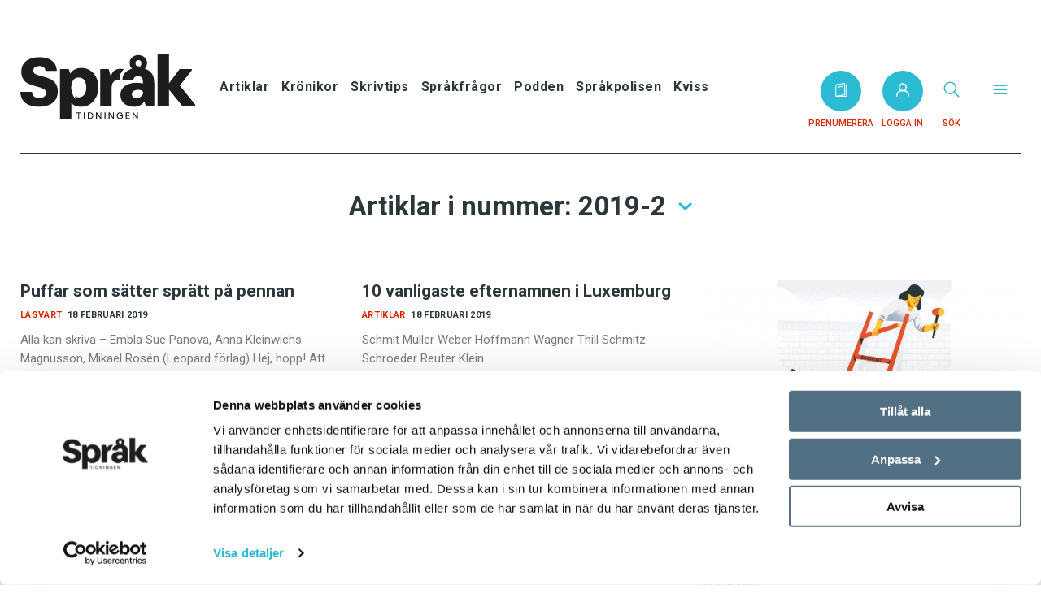

--- FILE ---
content_type: text/html; charset=UTF-8
request_url: https://spraktidningen.se/issues/2019-2/
body_size: 19313
content:
<!doctype html>
<html lang="sv-SE">
  <head>
  <meta charset="utf-8">
  <meta http-equiv="x-ua-compatible" content="ie=edge">
  <meta name="viewport" content="width=device-width, initial-scale=1, shrink-to-fit=no">
  <script type="text/javascript" data-cookieconsent="ignore">
	window.dataLayer = window.dataLayer || [];

	function gtag() {
		dataLayer.
		push(arguments);
	}

	gtag("consent", "default", {
		ad_user_data: "denied",
		ad_personalization: "denied",
		ad_storage: "denied",
		analytics_storage: "denied",
		functionality_storage: "denied",
		personalization_storage: "denied",
		security_storage: "granted",
		wait_for_update: 500,
	});
	gtag("set", "ads_data_redaction", true);
	</script>
<script type="text/javascript"
		id="Cookiebot"
		src="https://consent.cookiebot.com/uc.js"
		data-implementation="wp"
		data-cbid="d74ef357-459b-4977-a29e-279c0eaf7bdf"
						data-culture="SV"
				data-blockingmode="auto"
	></script>
  <style>
@font-face {
  font-family: "Turnip Reg";
  font-weight: normal; 
  font-style: normal; 
  font-display: swap; 


src: url("/app/themes/fpgmedia/resources/assets/fonts/Turnip/TurnipRegular.woff") format("woff");

}
@font-face {
font-family: "Turnip Med";
font-weight: normal; 
font-style: normal; 
font-display: swap; 


src: url("/app/themes/fpgmedia/resources/assets/fonts/Turnip/TurnipMedium.woff") format("woff");

}	
</style><meta name='robots' content='index, follow, max-image-preview:large, max-snippet:-1, max-video-preview:-1' />
	<style>img:is([sizes="auto" i], [sizes^="auto," i]) { contain-intrinsic-size: 3000px 1500px }</style>
	
    <style>
      .vego-protected-content {overflow: hidden; max-height: 60px;}
      .vego-protected-content--show {max-height: none;}
    </style>    <!-- Flowy Popup Pay-knapp -->
    <link rel="stylesheet" href="https://flowycdn.blob.core.windows.net/flowypay/flowypay.css"/>    
    <script src="https://api.mediaconnect.no/mcpay/lib/v/1/mediaconnectpay.js"></script>          
    <script src="https://flowycdn.blob.core.windows.net/flowypay/flowypay.js"></script>
   
	<!-- This site is optimized with the Yoast SEO plugin v24.4 - https://yoast.com/wordpress/plugins/seo/ -->
	<title>2019-2-arkiv - Språktidningen</title>
	<link rel="canonical" href="https://spraktidningen.se/issues/2019-2/" />
	<meta property="og:locale" content="sv_SE" />
	<meta property="og:type" content="article" />
	<meta property="og:title" content="2019-2-arkiv - Språktidningen" />
	<meta property="og:url" content="https://spraktidningen.se/issues/2019-2/" />
	<meta property="og:site_name" content="Språktidningen" />
	<meta property="og:image" content="https://fpg-media.eu-central-1.linodeobjects.com/app/uploads/spraktidningen/2021/06/14150831/logo-fb-share.png" />
	<meta property="og:image:width" content="460" />
	<meta property="og:image:height" content="460" />
	<meta property="og:image:type" content="image/png" />
	<meta name="twitter:card" content="summary_large_image" />
	<script type="application/ld+json" class="yoast-schema-graph">{"@context":"https://schema.org","@graph":[{"@type":"CollectionPage","@id":"https://spraktidningen.se/issues/2019-2/","url":"https://spraktidningen.se/issues/2019-2/","name":"2019-2-arkiv - Språktidningen","isPartOf":{"@id":"https://spraktidningen.se/#website"},"breadcrumb":{"@id":"https://spraktidningen.se/issues/2019-2/#breadcrumb"},"inLanguage":"sv-SE"},{"@type":"BreadcrumbList","@id":"https://spraktidningen.se/issues/2019-2/#breadcrumb","itemListElement":[{"@type":"ListItem","position":1,"name":"Hem","item":"https://spraktidningen.se/"},{"@type":"ListItem","position":2,"name":"2019-2"}]},{"@type":"WebSite","@id":"https://spraktidningen.se/#website","url":"https://spraktidningen.se/","name":"Språktidningen","description":"","publisher":{"@id":"https://spraktidningen.se/#organization"},"potentialAction":[{"@type":"SearchAction","target":{"@type":"EntryPoint","urlTemplate":"https://spraktidningen.se/?s={search_term_string}"},"query-input":{"@type":"PropertyValueSpecification","valueRequired":true,"valueName":"search_term_string"}}],"inLanguage":"sv-SE"},{"@type":"Organization","@id":"https://spraktidningen.se/#organization","name":"Språktidningen","url":"https://spraktidningen.se/","logo":{"@type":"ImageObject","inLanguage":"sv-SE","@id":"https://spraktidningen.se/#/schema/logo/image/","url":"https://fpg-media.eu-central-1.linodeobjects.com/app/uploads/spraktidningen/2021/06/14150831/logo-fb-share.png","contentUrl":"https://fpg-media.eu-central-1.linodeobjects.com/app/uploads/spraktidningen/2021/06/14150831/logo-fb-share.png","width":460,"height":460,"caption":"Språktidningen"},"image":{"@id":"https://spraktidningen.se/#/schema/logo/image/"}}]}</script>
	<!-- / Yoast SEO plugin. -->


<link rel='dns-prefetch' href='//assets.sesamy.com' />
<link rel='dns-prefetch' href='//fonts.googleapis.com' />
<link rel='dns-prefetch' href='//cloud.typenetwork.com' />
<link rel="stylesheet" href="https://spraktidningen.se/wp-includes/css/dist/block-library/style.min.css"><style id='safe-svg-svg-icon-style-inline-css' type='text/css'>
.safe-svg-cover{text-align:center}.safe-svg-cover .safe-svg-inside{display:inline-block;max-width:100%}.safe-svg-cover svg{height:100%;max-height:100%;max-width:100%;width:100%}

</style>
<style id='global-styles-inline-css' type='text/css'>
:root{--wp--preset--aspect-ratio--square: 1;--wp--preset--aspect-ratio--4-3: 4/3;--wp--preset--aspect-ratio--3-4: 3/4;--wp--preset--aspect-ratio--3-2: 3/2;--wp--preset--aspect-ratio--2-3: 2/3;--wp--preset--aspect-ratio--16-9: 16/9;--wp--preset--aspect-ratio--9-16: 9/16;--wp--preset--color--black: #000000;--wp--preset--color--cyan-bluish-gray: #abb8c3;--wp--preset--color--white: #ffffff;--wp--preset--color--pale-pink: #f78da7;--wp--preset--color--vivid-red: #cf2e2e;--wp--preset--color--luminous-vivid-orange: #ff6900;--wp--preset--color--luminous-vivid-amber: #fcb900;--wp--preset--color--light-green-cyan: #7bdcb5;--wp--preset--color--vivid-green-cyan: #00d084;--wp--preset--color--pale-cyan-blue: #8ed1fc;--wp--preset--color--vivid-cyan-blue: #0693e3;--wp--preset--color--vivid-purple: #9b51e0;--wp--preset--gradient--vivid-cyan-blue-to-vivid-purple: linear-gradient(135deg,rgba(6,147,227,1) 0%,rgb(155,81,224) 100%);--wp--preset--gradient--light-green-cyan-to-vivid-green-cyan: linear-gradient(135deg,rgb(122,220,180) 0%,rgb(0,208,130) 100%);--wp--preset--gradient--luminous-vivid-amber-to-luminous-vivid-orange: linear-gradient(135deg,rgba(252,185,0,1) 0%,rgba(255,105,0,1) 100%);--wp--preset--gradient--luminous-vivid-orange-to-vivid-red: linear-gradient(135deg,rgba(255,105,0,1) 0%,rgb(207,46,46) 100%);--wp--preset--gradient--very-light-gray-to-cyan-bluish-gray: linear-gradient(135deg,rgb(238,238,238) 0%,rgb(169,184,195) 100%);--wp--preset--gradient--cool-to-warm-spectrum: linear-gradient(135deg,rgb(74,234,220) 0%,rgb(151,120,209) 20%,rgb(207,42,186) 40%,rgb(238,44,130) 60%,rgb(251,105,98) 80%,rgb(254,248,76) 100%);--wp--preset--gradient--blush-light-purple: linear-gradient(135deg,rgb(255,206,236) 0%,rgb(152,150,240) 100%);--wp--preset--gradient--blush-bordeaux: linear-gradient(135deg,rgb(254,205,165) 0%,rgb(254,45,45) 50%,rgb(107,0,62) 100%);--wp--preset--gradient--luminous-dusk: linear-gradient(135deg,rgb(255,203,112) 0%,rgb(199,81,192) 50%,rgb(65,88,208) 100%);--wp--preset--gradient--pale-ocean: linear-gradient(135deg,rgb(255,245,203) 0%,rgb(182,227,212) 50%,rgb(51,167,181) 100%);--wp--preset--gradient--electric-grass: linear-gradient(135deg,rgb(202,248,128) 0%,rgb(113,206,126) 100%);--wp--preset--gradient--midnight: linear-gradient(135deg,rgb(2,3,129) 0%,rgb(40,116,252) 100%);--wp--preset--font-size--small: 13px;--wp--preset--font-size--medium: 20px;--wp--preset--font-size--large: 36px;--wp--preset--font-size--x-large: 42px;--wp--preset--spacing--20: 0.44rem;--wp--preset--spacing--30: 0.67rem;--wp--preset--spacing--40: 1rem;--wp--preset--spacing--50: 1.5rem;--wp--preset--spacing--60: 2.25rem;--wp--preset--spacing--70: 3.38rem;--wp--preset--spacing--80: 5.06rem;--wp--preset--shadow--natural: 6px 6px 9px rgba(0, 0, 0, 0.2);--wp--preset--shadow--deep: 12px 12px 50px rgba(0, 0, 0, 0.4);--wp--preset--shadow--sharp: 6px 6px 0px rgba(0, 0, 0, 0.2);--wp--preset--shadow--outlined: 6px 6px 0px -3px rgba(255, 255, 255, 1), 6px 6px rgba(0, 0, 0, 1);--wp--preset--shadow--crisp: 6px 6px 0px rgba(0, 0, 0, 1);}:where(body) { margin: 0; }.wp-site-blocks > .alignleft { float: left; margin-right: 2em; }.wp-site-blocks > .alignright { float: right; margin-left: 2em; }.wp-site-blocks > .aligncenter { justify-content: center; margin-left: auto; margin-right: auto; }:where(.is-layout-flex){gap: 0.5em;}:where(.is-layout-grid){gap: 0.5em;}.is-layout-flow > .alignleft{float: left;margin-inline-start: 0;margin-inline-end: 2em;}.is-layout-flow > .alignright{float: right;margin-inline-start: 2em;margin-inline-end: 0;}.is-layout-flow > .aligncenter{margin-left: auto !important;margin-right: auto !important;}.is-layout-constrained > .alignleft{float: left;margin-inline-start: 0;margin-inline-end: 2em;}.is-layout-constrained > .alignright{float: right;margin-inline-start: 2em;margin-inline-end: 0;}.is-layout-constrained > .aligncenter{margin-left: auto !important;margin-right: auto !important;}.is-layout-constrained > :where(:not(.alignleft):not(.alignright):not(.alignfull)){margin-left: auto !important;margin-right: auto !important;}body .is-layout-flex{display: flex;}.is-layout-flex{flex-wrap: wrap;align-items: center;}.is-layout-flex > :is(*, div){margin: 0;}body .is-layout-grid{display: grid;}.is-layout-grid > :is(*, div){margin: 0;}body{padding-top: 0px;padding-right: 0px;padding-bottom: 0px;padding-left: 0px;}a:where(:not(.wp-element-button)){text-decoration: underline;}:root :where(.wp-element-button, .wp-block-button__link){background-color: #32373c;border-width: 0;color: #fff;font-family: inherit;font-size: inherit;line-height: inherit;padding: calc(0.667em + 2px) calc(1.333em + 2px);text-decoration: none;}.has-black-color{color: var(--wp--preset--color--black) !important;}.has-cyan-bluish-gray-color{color: var(--wp--preset--color--cyan-bluish-gray) !important;}.has-white-color{color: var(--wp--preset--color--white) !important;}.has-pale-pink-color{color: var(--wp--preset--color--pale-pink) !important;}.has-vivid-red-color{color: var(--wp--preset--color--vivid-red) !important;}.has-luminous-vivid-orange-color{color: var(--wp--preset--color--luminous-vivid-orange) !important;}.has-luminous-vivid-amber-color{color: var(--wp--preset--color--luminous-vivid-amber) !important;}.has-light-green-cyan-color{color: var(--wp--preset--color--light-green-cyan) !important;}.has-vivid-green-cyan-color{color: var(--wp--preset--color--vivid-green-cyan) !important;}.has-pale-cyan-blue-color{color: var(--wp--preset--color--pale-cyan-blue) !important;}.has-vivid-cyan-blue-color{color: var(--wp--preset--color--vivid-cyan-blue) !important;}.has-vivid-purple-color{color: var(--wp--preset--color--vivid-purple) !important;}.has-black-background-color{background-color: var(--wp--preset--color--black) !important;}.has-cyan-bluish-gray-background-color{background-color: var(--wp--preset--color--cyan-bluish-gray) !important;}.has-white-background-color{background-color: var(--wp--preset--color--white) !important;}.has-pale-pink-background-color{background-color: var(--wp--preset--color--pale-pink) !important;}.has-vivid-red-background-color{background-color: var(--wp--preset--color--vivid-red) !important;}.has-luminous-vivid-orange-background-color{background-color: var(--wp--preset--color--luminous-vivid-orange) !important;}.has-luminous-vivid-amber-background-color{background-color: var(--wp--preset--color--luminous-vivid-amber) !important;}.has-light-green-cyan-background-color{background-color: var(--wp--preset--color--light-green-cyan) !important;}.has-vivid-green-cyan-background-color{background-color: var(--wp--preset--color--vivid-green-cyan) !important;}.has-pale-cyan-blue-background-color{background-color: var(--wp--preset--color--pale-cyan-blue) !important;}.has-vivid-cyan-blue-background-color{background-color: var(--wp--preset--color--vivid-cyan-blue) !important;}.has-vivid-purple-background-color{background-color: var(--wp--preset--color--vivid-purple) !important;}.has-black-border-color{border-color: var(--wp--preset--color--black) !important;}.has-cyan-bluish-gray-border-color{border-color: var(--wp--preset--color--cyan-bluish-gray) !important;}.has-white-border-color{border-color: var(--wp--preset--color--white) !important;}.has-pale-pink-border-color{border-color: var(--wp--preset--color--pale-pink) !important;}.has-vivid-red-border-color{border-color: var(--wp--preset--color--vivid-red) !important;}.has-luminous-vivid-orange-border-color{border-color: var(--wp--preset--color--luminous-vivid-orange) !important;}.has-luminous-vivid-amber-border-color{border-color: var(--wp--preset--color--luminous-vivid-amber) !important;}.has-light-green-cyan-border-color{border-color: var(--wp--preset--color--light-green-cyan) !important;}.has-vivid-green-cyan-border-color{border-color: var(--wp--preset--color--vivid-green-cyan) !important;}.has-pale-cyan-blue-border-color{border-color: var(--wp--preset--color--pale-cyan-blue) !important;}.has-vivid-cyan-blue-border-color{border-color: var(--wp--preset--color--vivid-cyan-blue) !important;}.has-vivid-purple-border-color{border-color: var(--wp--preset--color--vivid-purple) !important;}.has-vivid-cyan-blue-to-vivid-purple-gradient-background{background: var(--wp--preset--gradient--vivid-cyan-blue-to-vivid-purple) !important;}.has-light-green-cyan-to-vivid-green-cyan-gradient-background{background: var(--wp--preset--gradient--light-green-cyan-to-vivid-green-cyan) !important;}.has-luminous-vivid-amber-to-luminous-vivid-orange-gradient-background{background: var(--wp--preset--gradient--luminous-vivid-amber-to-luminous-vivid-orange) !important;}.has-luminous-vivid-orange-to-vivid-red-gradient-background{background: var(--wp--preset--gradient--luminous-vivid-orange-to-vivid-red) !important;}.has-very-light-gray-to-cyan-bluish-gray-gradient-background{background: var(--wp--preset--gradient--very-light-gray-to-cyan-bluish-gray) !important;}.has-cool-to-warm-spectrum-gradient-background{background: var(--wp--preset--gradient--cool-to-warm-spectrum) !important;}.has-blush-light-purple-gradient-background{background: var(--wp--preset--gradient--blush-light-purple) !important;}.has-blush-bordeaux-gradient-background{background: var(--wp--preset--gradient--blush-bordeaux) !important;}.has-luminous-dusk-gradient-background{background: var(--wp--preset--gradient--luminous-dusk) !important;}.has-pale-ocean-gradient-background{background: var(--wp--preset--gradient--pale-ocean) !important;}.has-electric-grass-gradient-background{background: var(--wp--preset--gradient--electric-grass) !important;}.has-midnight-gradient-background{background: var(--wp--preset--gradient--midnight) !important;}.has-small-font-size{font-size: var(--wp--preset--font-size--small) !important;}.has-medium-font-size{font-size: var(--wp--preset--font-size--medium) !important;}.has-large-font-size{font-size: var(--wp--preset--font-size--large) !important;}.has-x-large-font-size{font-size: var(--wp--preset--font-size--x-large) !important;}
:where(.wp-block-post-template.is-layout-flex){gap: 1.25em;}:where(.wp-block-post-template.is-layout-grid){gap: 1.25em;}
:where(.wp-block-columns.is-layout-flex){gap: 2em;}:where(.wp-block-columns.is-layout-grid){gap: 2em;}
:root :where(.wp-block-pullquote){font-size: 1.5em;line-height: 1.6;}
</style>
<link rel="stylesheet" href="https://spraktidningen.se/app/plugins/sesamy/public/css/sesamy-public.css"><link rel="stylesheet" href="https://fonts.googleapis.com/css2?family=Roboto%3Aital%2Cwght%400%2C400%3B0%2C500%3B0%2C700%3B1%2C400&amp;display=swap"><link rel="stylesheet" href="//cloud.typenetwork.com/projects/5613/fontface.css/"><link rel="stylesheet" href="https://spraktidningen.se/app/themes/fpgmedia/dist/styles/spraktidningen.css?v2_0"><meta property="sesamy:client-id" content="spraktidningen" />
<script>
  !function(f,b,e,v,n,t,s)
  {if(f.fbq)return;n=f.fbq=function(){n.callMethod?
  n.callMethod.apply(n,arguments):n.queue.push(arguments)};
  if(!f._fbq)f._fbq=n;n.push=n;n.loaded=!0;n.version='2.0';
  n.queue=[];t=b.createElement(e);t.async=!0;
  t.src=v;s=b.getElementsByTagName(e)[0];
  s.parentNode.insertBefore(t,s)}(window, document,'script',
  'https://connect.facebook.net/en_US/fbevents.js');
  fbq('init', '3497060950306169');
  fbq('track', 'PageView');
</script>
<noscript>
  <img height="1" width="1" style="display:none" 
       src="https://www.facebook.com/tr?id=3497060950306169&ev=PageView&noscript=1"/>
</noscript>

<script async src="https://securepubads.g.doubleclick.net/tag/js/gpt.js"></script>
<script>
window.googletag = window.googletag || {cmd: []};
googletag.cmd.push(function() {
  var mapping_1 = googletag.sizeMapping()
    .addSize([980, 600], [[980, 240], [980, 360]])
    .addSize([0, 0], [[320, 240], [320, 246]])
    .build();
  googletag.defineSlot("/20857849/full-width-article", [[980, 240], [980, 360], [320, 240], [320, 246]], "full-width-article")
    .addService(googletag.pubads())
    .defineSizeMapping(mapping_1);
  googletag.defineSlot("/20857849/half-width_sidebar-sprak-2", [305, 235], "half-width_sidebar-sprak-2")
    .addService(googletag.pubads());
  googletag.pubads().enableAsyncRendering();
  googletag.pubads().enableSingleRequest();
  googletag.pubads().collapseEmptyDivs();
  googletag.enableServices();
});
</script><link rel="icon" href="https://fpg-media.eu-central-1.linodeobjects.com/app/uploads/spraktidningen/2021/06/14150436/cropped-favicon-32x32.png" sizes="32x32">
<link rel="icon" href="https://fpg-media.eu-central-1.linodeobjects.com/app/uploads/spraktidningen/2021/06/14150436/cropped-favicon-192x192.png" sizes="192x192">
<link rel="apple-touch-icon" href="https://fpg-media.eu-central-1.linodeobjects.com/app/uploads/spraktidningen/2021/06/14150436/cropped-favicon-180x180.png">
<meta name="msapplication-TileImage" content="https://fpg-media.eu-central-1.linodeobjects.com/app/uploads/spraktidningen/2021/06/14150436/cropped-favicon-270x270.png">
		<style type="text/css" id="wp-custom-css">
			/*
 * Bortkommentera denna för att inaktivera paywall
.embedded-paywall-container {
	display: none!important;
}
.sesamy-protected-content.active {
	max-height: none;
	overflow: inherit;
}
.sesamy-protected-content.active::after {
	content: ""!important;
	height: 0;
}
*/		</style>
		    <!-- Google Tag Manager -->
        <script type="text/plain" data-cookieconsent="analytics">(function(w,d,s,l,i){w[l]=w[l]||[];w[l].push({'gtm.start':
        new Date().getTime(),event:'gtm.js'});var f=d.getElementsByTagName(s)[0],
        j=d.createElement(s),dl=l!='dataLayer'?'&l='+l:'';
        j.async=true;j.src=
        'https://www.googletagmanager.com/gtm.js?id='+i+dl;
        f.parentNode.insertBefore(j,f);
        })(window,document,'script','dataLayer','GTM-TG3TMTF');</script>
        <!-- End Google Tag Manager -->
</head>
  <body class="archive tax-issues term-2019-2 term-94 wp-custom-logo wp-theme-fpgmediaresources has-pager app-data index-data archive-data taxonomy-data taxonomy-issues-data taxonomy-issues-2019-2-data">
        <div class="External-ad External-ad--superpushdown">
  
</div>
      <div class="Site">
            <div class="External-ad External-ad--header">
  
    <div id="full-width-article">
        <script>
            googletag.cmd.push(function() {
                googletag.display("full-width-article");
            });
        </script>
    </div>
</div>
        <header class="Header">
  <div class="container">
    <div class="Header__inner">
      <button
        data-toggle="menu"
        data-open="false"
        class="Menu-trigger">
        <svg class="icon icon--hamburger icon--spraktidningen" width="23" height="15" xmlns="http://www.w3.org/2000/svg"><g fill="#1D1C20" fill-rule="nonzero"><path d="M21.563 8H.938C.375 8 0 7.7 0 7.25s.375-.75.938-.75h20.625c.562 0 .937.3.937.75s-.375.75-.938.75zM21.563 1.5H.938C.375 1.5 0 1.2 0 .75S.375 0 .938 0h20.625c.562 0 .937.3.937.75s-.375.75-.938.75zM21.563 14.5H.938c-.563 0-.938-.3-.938-.75S.375 13 .938 13h20.625c.562 0 .937.3.937.75s-.375.75-.938.75z"/></g></svg>        </button>
      <div class="Header__logo">
        <a href="https://spraktidningen.se/" class="custom-logo-link" rel="home"><img width="250" height="91" src="https://fpg-media.eu-central-1.linodeobjects.com/app/uploads/spraktidningen/2021/05/19140501/logo-spraktidningen.svg" class="custom-logo" alt="Språktidningen" decoding="async" /></a>
      </div>
      <nav class="Header__navigation">
                  <ul id="menu-toppmeny" class="Secondary-menu"><li id="menu-item-16413" class="menu-item menu-item-type-taxonomy menu-item-object-category menu-item-16413"><a href="https://spraktidningen.se/./artiklar/">Artiklar</a></li>
<li id="menu-item-16414" class="menu-item menu-item-type-taxonomy menu-item-object-category menu-item-16414"><a href="https://spraktidningen.se/./kronikor/">Krönikor</a></li>
<li id="menu-item-16417" class="menu-item menu-item-type-taxonomy menu-item-object-category menu-item-16417"><a href="https://spraktidningen.se/./tips/">Skrivtips</a></li>
<li id="menu-item-16440" class="menu-item menu-item-type-custom menu-item-object-custom menu-item-16440"><a href="https://spraktidningen.se/qa/">Språkfrågor</a></li>
<li id="menu-item-16416" class="menu-item menu-item-type-taxonomy menu-item-object-category menu-item-16416"><a href="https://spraktidningen.se/./podden/">Podden</a></li>
<li id="menu-item-16516" class="menu-item menu-item-type-post_type menu-item-object-page menu-item-16516"><a href="https://spraktidningen.se/anmal/">Språkpolisen</a></li>
<li id="menu-item-16439" class="menu-item menu-item-type-post_type menu-item-object-page menu-item-16439"><a href="https://spraktidningen.se/kviss/">Kviss</a></li>
</ul>
              </nav>
                  <a href="/prenumerera" class="Header__subscribe Button Button--unstyled">
        <?xml version="1.0" encoding="UTF-8"?>
<svg class="icon icon--magazine icon--spraktidningen" xmlns="http://www.w3.org/2000/svg" xmlns:xlink="http://www.w3.org/1999/xlink" width="17px" height="17px" viewBox="0 0 17 17" version="1.1">
<g id="surface1">
<path style=" stroke:none;fill-rule:nonzero;fill:rgb(255%,255%,255%);fill-opacity:1;" d="M 14.796875 1.800781 L 13.5625 1.800781 L 13.5625 0.5625 C 13.5625 0.398438 13.488281 0.238281 13.363281 0.132812 C 13.238281 0.0273438 13.070312 -0.0195312 12.90625 0.0078125 L 2.109375 1.804688 C 1.839844 1.851562 1.640625 2.085938 1.640625 2.359375 L 1.640625 16.4375 C 1.640625 16.75 1.890625 17 2.203125 17 L 14.796875 17 C 15.109375 17 15.359375 16.75 15.359375 16.4375 L 15.359375 2.359375 C 15.359375 2.050781 15.109375 1.800781 14.796875 1.800781 Z M 2.765625 2.835938 L 12.4375 1.226562 L 12.4375 14.164062 L 2.765625 15.773438 Z M 14.234375 15.875 L 9.003906 15.875 L 13.09375 15.195312 C 13.363281 15.148438 13.5625 14.914062 13.5625 14.640625 L 13.5625 2.921875 L 14.234375 2.921875 Z M 14.234375 15.875 "/>
<path style=" stroke:none;fill-rule:nonzero;fill:rgb(255%,255%,255%);fill-opacity:1;" d="M 10.421875 3.75 L 4.609375 4.648438 C 4.300781 4.695312 4.09375 4.984375 4.140625 5.292969 C 4.183594 5.570312 4.421875 5.769531 4.695312 5.769531 C 4.722656 5.769531 4.753906 5.765625 4.78125 5.761719 L 10.59375 4.859375 C 10.898438 4.8125 11.109375 4.527344 11.0625 4.21875 C 11.015625 3.914062 10.726562 3.703125 10.421875 3.75 Z M 10.421875 3.75 "/>
</g>
</svg>          <span class="Header__subscribe__text">Prenumerera</span>
      </a>
      <a href="https://spraktidningen.se/wp-json/mediaconnect/v1/login" class="Header__login Button Button--unstyled">
        <svg class="icon icon--user icon--spraktidningen" xmlns="http://www.w3.org/2000/svg" width="17" height="17"><defs><filter id="a"><feColorMatrix in="SourceGraphic" values="0 0 0 0 0.333333 0 0 0 0 0.333333 0 0 0 0 0.333333 0 0 0 1.000000 0"/></filter></defs><g transform="translate(-1147 -295)" fill="none" fill-rule="evenodd" stroke-linecap="square"><g stroke="#555" stroke-width="1.5" transform="translate(1148 296)"><path d="M0 15c0-3.55 3.053-6.429 6.818-6.429h1.364C11.947 8.571 15 11.45 15 15"/><circle cx="7.5" cy="4.286" r="4.286"/></g></g></svg>          <span class="Header__login__text">Logga in</span>
      </a>
            <button class="Header__search Button Button--unstyled" data-toggle="search">
        <svg class="icon icon--search icon--spraktidningen" xmlns="http://www.w3.org/2000/svg" width="20" height="20"><g transform="translate(1.234 1.234)" stroke="#111" stroke-width="1.5" fill="none" fill-rule="evenodd" stroke-linecap="round" stroke-linejoin="round"><path d="M17.532 17.532l-5.561-5.561"/><circle cx="7.013" cy="7.013" r="7.013"/></g></svg>          <span class="Header__search__text">Sök</span>
      </button>
      <button class="Header__menu Button Button--unstyled" data-toggle="menu">
        <?xml version="1.0" encoding="UTF-8"?>
<svg class="icon icon--menu icon--spraktidningen" xmlns="http://www.w3.org/2000/svg" xmlns:xlink="http://www.w3.org/1999/xlink" width="20px" height="20px" viewBox="0 0 20 20" version="1.1">
<g id="surface1">
<path style="fill:none;stroke-width:2.5;stroke-linecap:round;stroke-linejoin:round;stroke-opacity:1;stroke-miterlimit:4;" d="M 3 6 L 21 6 M 3 12 L 21 12 M 3 18 L 21 18 " transform="matrix(0.833333,0,0,0.833333,0,0)"/>
</g>
</svg>          <span class="Header__menu__text">&nbsp;</span>
      </button>
    </div>
  </div>
</header>
<div class="Header-expanded">
  <div class="container">
    <button
      data-toggle="menu"
      data-open="false"
      class="Menu-trigger Menu-trigger--close">
      <svg class="icon icon--close icon--spraktidningen" xmlns="http://www.w3.org/2000/svg" width="30" height="30"><defs><filter id="a"><feColorMatrix in="SourceGraphic" values="0 0 0 0 0.839216 0 0 0 0 0.156863 0 0 0 0 0.007843 0 0 0 1.000000 0"/></filter></defs><g transform="translate(-1365 -45)" fill="none" fill-rule="evenodd" stroke-linecap="round" stroke-linejoin="round"><path stroke="#2bbbd4" stroke-width="1.5" d="M1393.75 46.25l-27.5 27.5m0-27.5l27.5 27.5"/></g></svg>      </button>
    <div class="Header-expanded__inner">
      <div class="Header-expanded__header">
        <a href="https://spraktidningen.se/" class="custom-logo-link" rel="home"><img width="250" height="91" src="https://fpg-media.eu-central-1.linodeobjects.com/app/uploads/spraktidningen/2021/05/19140501/logo-spraktidningen.svg" class="custom-logo" alt="Språktidningen" decoding="async" /></a>
      </div>
              <ul id="menu-huvudmeny" class="Primary-menu"><li id="menu-item-10049" class="menu-item menu-item-type-post_type menu-item-object-page menu-item-home menu-item-10049"><a href="https://spraktidningen.se/">Hem</a></li>
<li id="menu-item-16409" class="menu-item menu-item-type-taxonomy menu-item-object-category menu-item-has-children menu-item-16409"><a href="https://spraktidningen.se/./artiklar/">Artiklar</a>
<ul class="sub-menu">
	<li id="menu-item-16792" class="menu-item menu-item-type-custom menu-item-object-custom menu-item-16792"><a href="https://spraktidningen.se/om/nyheter/">Nyheter</a></li>
	<li id="menu-item-16793" class="menu-item menu-item-type-custom menu-item-object-custom menu-item-16793"><a href="https://spraktidningen.se/om/portratt/">Porträtt</a></li>
	<li id="menu-item-16794" class="menu-item menu-item-type-custom menu-item-object-custom menu-item-16794"><a href="https://spraktidningen.se/om/spraket-och-talaren/">Språket och talaren</a></li>
	<li id="menu-item-27967" class="menu-item menu-item-type-custom menu-item-object-custom menu-item-27967"><a href="https://spraktidningen.se/om/nyord/">Nyord</a></li>
</ul>
</li>
<li id="menu-item-16410" class="menu-item menu-item-type-taxonomy menu-item-object-category menu-item-has-children menu-item-16410"><a href="https://spraktidningen.se/./kronikor/">Krönikor</a>
<ul class="sub-menu">
	<li id="menu-item-37604" class="menu-item menu-item-type-custom menu-item-object-custom menu-item-37604"><a href="https://spraktidningen.se/author/rachelmohlin/">Rachel Mohlin</a></li>
	<li id="menu-item-20950" class="menu-item menu-item-type-custom menu-item-object-custom menu-item-20950"><a href="https://spraktidningen.se/om/fredrik-lindstrom/">Fredrik Lindström</a></li>
	<li id="menu-item-16799" class="menu-item menu-item-type-custom menu-item-object-custom menu-item-16799"><a href="https://spraktidningen.se/om/sara-lovestam/">Sara Lövestam</a></li>
	<li id="menu-item-16796" class="menu-item menu-item-type-custom menu-item-object-custom menu-item-16796"><a href="https://spraktidningen.se/om/karin-milles/">Karin Milles</a></li>
	<li id="menu-item-26065" class="menu-item menu-item-type-custom menu-item-object-custom menu-item-26065"><a href="https://spraktidningen.se/om/mikael-parkvall/">Mikael Parkvall</a></li>
	<li id="menu-item-30662" class="menu-item menu-item-type-custom menu-item-object-custom menu-item-30662"><a href="https://spraktidningen.se/om/susanna-karlsson/">Susanna Karlsson</a></li>
	<li id="menu-item-16798" class="menu-item menu-item-type-custom menu-item-object-custom menu-item-16798"><a href="https://spraktidningen.se/om/olle-josephson/">Olle Josephson</a></li>
	<li id="menu-item-16795" class="menu-item menu-item-type-custom menu-item-object-custom menu-item-16795"><a href="https://spraktidningen.se/om/catharina-grunbaum/">Catharina Grünbaum</a></li>
	<li id="menu-item-16797" class="menu-item menu-item-type-custom menu-item-object-custom menu-item-16797"><a href="https://spraktidningen.se/om/ledare/">Ledare: Anders Svensson</a></li>
	<li id="menu-item-16800" class="menu-item menu-item-type-custom menu-item-object-custom menu-item-16800"><a href="https://spraktidningen.se/om/slutordet/">Slutordet</a></li>
	<li id="menu-item-16801" class="menu-item menu-item-type-custom menu-item-object-custom menu-item-16801"><a href="https://spraktidningen.se/om/sprakpolisen/">Språkpolisen: Ulrika Good</a></li>
</ul>
</li>
<li id="menu-item-16517" class="menu-item menu-item-type-custom menu-item-object-custom menu-item-16517"><a href="https://spraktidningen.se/qa/">Språkfrågor</a></li>
<li id="menu-item-16412" class="menu-item menu-item-type-taxonomy menu-item-object-category menu-item-16412"><a href="https://spraktidningen.se/./tips/">Skrivtips</a></li>
<li id="menu-item-16705" class="menu-item menu-item-type-custom menu-item-object-custom menu-item-16705"><a href="https://spraktidningen.se/lasvart/">Bokrecensioner</a></li>
<li id="menu-item-16408" class="menu-item menu-item-type-taxonomy menu-item-object-category menu-item-16408"><a href="https://spraktidningen.se/./kviss/">Kviss</a></li>
<li id="menu-item-16411" class="menu-item menu-item-type-taxonomy menu-item-object-category menu-item-16411"><a href="https://spraktidningen.se/./podden/">Podden</a></li>
<li id="menu-item-16466" class="menu-item menu-item-type-post_type menu-item-object-page menu-item-16466"><a href="https://spraktidningen.se/anmal/">Anmäl till språkpolisen</a></li>
<li id="menu-item-16587" class="menu-item menu-item-type-post_type menu-item-object-page menu-item-16587"><a href="https://spraktidningen.se/nyord/">Föreslå nyord</a></li>
<li id="menu-item-16470" class="menu-item menu-item-type-post_type menu-item-object-page menu-item-16470"><a href="https://spraktidningen.se/annonsera/">Annonsera</a></li>
<li id="menu-item-20329" class="menu-item menu-item-type-custom menu-item-object-custom menu-item-20329"><a href="https://spraktidningen.se/prenumerera2">Prenumerera</a></li>
<li id="menu-item-20947" class="menu-item menu-item-type-custom menu-item-object-custom menu-item-20947"><a href="https://spraktidningen.se/digitalt/">Läs Språktidningen digitalt</a></li>
<li id="menu-item-16468" class="menu-item menu-item-type-post_type menu-item-object-page menu-item-16468"><a href="https://spraktidningen.se/press/">Press</a></li>
</ul>
                </div>
  </div>
</div>
<div class="Overlay Overlay--menu" data-toggle="menu"></div>
<div class="Search-expanded" data-toggle="search">
  <div class="Search-expanded__inner">
    <button
      class="Menu-trigger Menu-trigger--close">
      <span></span>
    </button>
    <div class="container">
      <form role="search" method="get" class="Inline-form" action="https://spraktidningen.se/">
  <label>
    <span class="screen-reader-text">Sök efter:</span>
    <svg class="icon icon--search icon--spraktidningen" xmlns="http://www.w3.org/2000/svg" width="20" height="20"><g transform="translate(1.234 1.234)" stroke="#111" stroke-width="1.5" fill="none" fill-rule="evenodd" stroke-linecap="round" stroke-linejoin="round"><path d="M17.532 17.532l-5.561-5.561"/><circle cx="7.013" cy="7.013" r="7.013"/></g></svg>      <input type="search" class="Inline-form__field" placeholder="Sökord…" value="" name="s" />
  </label>
  <input type="submit" class="Inline-form__submit" value="Sök" />
</form>

    </div>
  </div>
</div>
<div class="Overlay Overlay--search" data-toggle="search"></div>
      <main class="Site__main" role="document">
                  <div class="container">
    <div class="archive__header">
              <div class="Dropdown">
          <button class="Dropdown__toggle" aria-expanded="false">
            Artiklar i nummer: 2019-2 <svg class="icon icon--chevron icon--spraktidningen" xmlns="http://www.w3.org/2000/svg" width="17" height="10"><path d="M15.2 2L8.6 8 2 2" stroke="#2bbbd4" stroke-width="3" fill="none" fill-rule="evenodd" stroke-linecap="round" stroke-linejoin="round"/></svg>            </button>

          <ul class="Dropdown__menu">
                          <li class="Dropdown__item">
                <a href="https://spraktidningen.se/issues/2026-1/">2026-1</a>
              </li>
                          <li class="Dropdown__item">
                <a href="https://spraktidningen.se/issues/2025-6/">2025-6</a>
              </li>
                          <li class="Dropdown__item">
                <a href="https://spraktidningen.se/issues/2025-5/">2025-5</a>
              </li>
                          <li class="Dropdown__item">
                <a href="https://spraktidningen.se/issues/2025-4/">2025-4</a>
              </li>
                          <li class="Dropdown__item">
                <a href="https://spraktidningen.se/issues/2025-3/">2025-3</a>
              </li>
                          <li class="Dropdown__item">
                <a href="https://spraktidningen.se/issues/2025-2/">2025-2</a>
              </li>
                          <li class="Dropdown__item">
                <a href="https://spraktidningen.se/issues/2025-1/">2025-1</a>
              </li>
                          <li class="Dropdown__item">
                <a href="https://spraktidningen.se/issues/2024-8/">2024-8</a>
              </li>
                          <li class="Dropdown__item">
                <a href="https://spraktidningen.se/issues/2024-7/">2024-7</a>
              </li>
                          <li class="Dropdown__item">
                <a href="https://spraktidningen.se/issues/2024-6/">2024-6</a>
              </li>
                          <li class="Dropdown__item">
                <a href="https://spraktidningen.se/issues/2024-4-5/">2024-4/5</a>
              </li>
                          <li class="Dropdown__item">
                <a href="https://spraktidningen.se/issues/2024-3/">2024-3</a>
              </li>
                          <li class="Dropdown__item">
                <a href="https://spraktidningen.se/issues/2024-2/">2024-2</a>
              </li>
                          <li class="Dropdown__item">
                <a href="https://spraktidningen.se/issues/2024-1/">2024-1</a>
              </li>
                          <li class="Dropdown__item">
                <a href="https://spraktidningen.se/issues/2023-8/">2023-8</a>
              </li>
                          <li class="Dropdown__item">
                <a href="https://spraktidningen.se/issues/2023-7/">2023-7</a>
              </li>
                          <li class="Dropdown__item">
                <a href="https://spraktidningen.se/issues/2023-6/">2023-6</a>
              </li>
                          <li class="Dropdown__item">
                <a href="https://spraktidningen.se/issues/2023-5/">2023-5</a>
              </li>
                          <li class="Dropdown__item">
                <a href="https://spraktidningen.se/issues/2023-4/">2023-4</a>
              </li>
                          <li class="Dropdown__item">
                <a href="https://spraktidningen.se/issues/2023-3/">2023-3</a>
              </li>
                          <li class="Dropdown__item">
                <a href="https://spraktidningen.se/issues/2023-2-2/">2023-2</a>
              </li>
                          <li class="Dropdown__item">
                <a href="https://spraktidningen.se/issues/2023-1/">2023-1</a>
              </li>
                          <li class="Dropdown__item">
                <a href="https://spraktidningen.se/issues/2022-8/">2022-8</a>
              </li>
                          <li class="Dropdown__item">
                <a href="https://spraktidningen.se/issues/2022-7/">2022-7</a>
              </li>
                          <li class="Dropdown__item">
                <a href="https://spraktidningen.se/issues/2022-6/">2022-6</a>
              </li>
                          <li class="Dropdown__item">
                <a href="https://spraktidningen.se/issues/2022-5/">2022-5</a>
              </li>
                          <li class="Dropdown__item">
                <a href="https://spraktidningen.se/issues/2022-4/">2022-4</a>
              </li>
                          <li class="Dropdown__item">
                <a href="https://spraktidningen.se/issues/2022-3/">2022-3</a>
              </li>
                          <li class="Dropdown__item">
                <a href="https://spraktidningen.se/issues/2022-2/">2022-2</a>
              </li>
                          <li class="Dropdown__item">
                <a href="https://spraktidningen.se/issues/2022-1/">2022-1</a>
              </li>
                          <li class="Dropdown__item">
                <a href="https://spraktidningen.se/issues/2021-8/">2021-8</a>
              </li>
                          <li class="Dropdown__item">
                <a href="https://spraktidningen.se/issues/2021-7/">2021-7</a>
              </li>
                          <li class="Dropdown__item">
                <a href="https://spraktidningen.se/issues/2021-6/">2021-6</a>
              </li>
                          <li class="Dropdown__item">
                <a href="https://spraktidningen.se/issues/2021-5/">2021-5</a>
              </li>
                          <li class="Dropdown__item">
                <a href="https://spraktidningen.se/issues/2021-4/">2021-4</a>
              </li>
                          <li class="Dropdown__item">
                <a href="https://spraktidningen.se/issues/2021-3/">2021-3</a>
              </li>
                          <li class="Dropdown__item">
                <a href="https://spraktidningen.se/issues/2021-2/">2021-2</a>
              </li>
                          <li class="Dropdown__item">
                <a href="https://spraktidningen.se/issues/2021-1/">2021-1</a>
              </li>
                          <li class="Dropdown__item">
                <a href="https://spraktidningen.se/issues/2020-8/">2020-8</a>
              </li>
                          <li class="Dropdown__item">
                <a href="https://spraktidningen.se/issues/2020-7/">2020-7</a>
              </li>
                          <li class="Dropdown__item">
                <a href="https://spraktidningen.se/issues/2020-6/">2020-6</a>
              </li>
                          <li class="Dropdown__item">
                <a href="https://spraktidningen.se/issues/2020-5/">2020-5</a>
              </li>
                          <li class="Dropdown__item">
                <a href="https://spraktidningen.se/issues/2020-4/">2020-4</a>
              </li>
                          <li class="Dropdown__item">
                <a href="https://spraktidningen.se/issues/2020-3/">2020-3</a>
              </li>
                          <li class="Dropdown__item">
                <a href="https://spraktidningen.se/issues/2020-2/">2020-2</a>
              </li>
                          <li class="Dropdown__item">
                <a href="https://spraktidningen.se/issues/2020-1/">2020-1</a>
              </li>
                          <li class="Dropdown__item">
                <a href="https://spraktidningen.se/issues/2019-8/">2019-8</a>
              </li>
                          <li class="Dropdown__item">
                <a href="https://spraktidningen.se/issues/2019-7/">2019-7</a>
              </li>
                          <li class="Dropdown__item">
                <a href="https://spraktidningen.se/issues/2019-6/">2019-6</a>
              </li>
                          <li class="Dropdown__item">
                <a href="https://spraktidningen.se/issues/2019-5/">2019-5</a>
              </li>
                          <li class="Dropdown__item">
                <a href="https://spraktidningen.se/issues/2019-4/">2019-4</a>
              </li>
                          <li class="Dropdown__item">
                <a href="https://spraktidningen.se/issues/2019-3/">2019-3</a>
              </li>
                          <li class="Dropdown__item">
                <a href="https://spraktidningen.se/issues/2019-1/">2019-1</a>
              </li>
                          <li class="Dropdown__item">
                <a href="https://spraktidningen.se/issues/2018-8/">2018-8</a>
              </li>
                          <li class="Dropdown__item">
                <a href="https://spraktidningen.se/issues/2018-7/">2018-7</a>
              </li>
                          <li class="Dropdown__item">
                <a href="https://spraktidningen.se/issues/2018-6/">2018-6</a>
              </li>
                          <li class="Dropdown__item">
                <a href="https://spraktidningen.se/issues/2018-5/">2018-5</a>
              </li>
                          <li class="Dropdown__item">
                <a href="https://spraktidningen.se/issues/2018-4/">2018-4</a>
              </li>
                          <li class="Dropdown__item">
                <a href="https://spraktidningen.se/issues/2018-3/">2018-3</a>
              </li>
                          <li class="Dropdown__item">
                <a href="https://spraktidningen.se/issues/2018-2/">2018-2</a>
              </li>
                          <li class="Dropdown__item">
                <a href="https://spraktidningen.se/issues/2018-1/">2018-1</a>
              </li>
                          <li class="Dropdown__item">
                <a href="https://spraktidningen.se/issues/2017-8/">2017-8</a>
              </li>
                          <li class="Dropdown__item">
                <a href="https://spraktidningen.se/issues/2017-7/">2017-7</a>
              </li>
                          <li class="Dropdown__item">
                <a href="https://spraktidningen.se/issues/2017-6/">2017-6</a>
              </li>
                          <li class="Dropdown__item">
                <a href="https://spraktidningen.se/issues/2017-5/">2017-5</a>
              </li>
                          <li class="Dropdown__item">
                <a href="https://spraktidningen.se/issues/2017-4/">2017-4</a>
              </li>
                          <li class="Dropdown__item">
                <a href="https://spraktidningen.se/issues/2017-3/">2017-3</a>
              </li>
                          <li class="Dropdown__item">
                <a href="https://spraktidningen.se/issues/2017-2/">2017-2</a>
              </li>
                          <li class="Dropdown__item">
                <a href="https://spraktidningen.se/issues/2017-1/">2017-1</a>
              </li>
                          <li class="Dropdown__item">
                <a href="https://spraktidningen.se/issues/2016-8/">2016-8</a>
              </li>
                          <li class="Dropdown__item">
                <a href="https://spraktidningen.se/issues/2016-7/">2016-7</a>
              </li>
                          <li class="Dropdown__item">
                <a href="https://spraktidningen.se/issues/2016-6/">2016-6</a>
              </li>
                          <li class="Dropdown__item">
                <a href="https://spraktidningen.se/issues/2016-5/">2016-5</a>
              </li>
                          <li class="Dropdown__item">
                <a href="https://spraktidningen.se/issues/2016-4/">2016-4</a>
              </li>
                          <li class="Dropdown__item">
                <a href="https://spraktidningen.se/issues/2016-3/">2016-3</a>
              </li>
                          <li class="Dropdown__item">
                <a href="https://spraktidningen.se/issues/2016-2/">2016-2</a>
              </li>
                          <li class="Dropdown__item">
                <a href="https://spraktidningen.se/issues/2016-1/">2016-1</a>
              </li>
                          <li class="Dropdown__item">
                <a href="https://spraktidningen.se/issues/2015-8/">2015-8</a>
              </li>
                          <li class="Dropdown__item">
                <a href="https://spraktidningen.se/issues/2015-7/">2015-7</a>
              </li>
                          <li class="Dropdown__item">
                <a href="https://spraktidningen.se/issues/2015-6/">2015-6</a>
              </li>
                          <li class="Dropdown__item">
                <a href="https://spraktidningen.se/issues/2015-5/">2015-5</a>
              </li>
                          <li class="Dropdown__item">
                <a href="https://spraktidningen.se/issues/2015-4/">2015-4</a>
              </li>
                          <li class="Dropdown__item">
                <a href="https://spraktidningen.se/issues/2015-3/">2015-3</a>
              </li>
                          <li class="Dropdown__item">
                <a href="https://spraktidningen.se/issues/2015-2/">2015-2</a>
              </li>
                          <li class="Dropdown__item">
                <a href="https://spraktidningen.se/issues/2015-1/">2015-1</a>
              </li>
                          <li class="Dropdown__item">
                <a href="https://spraktidningen.se/issues/2014-8/">2014-8</a>
              </li>
                          <li class="Dropdown__item">
                <a href="https://spraktidningen.se/issues/2014-7/">2014-7</a>
              </li>
                          <li class="Dropdown__item">
                <a href="https://spraktidningen.se/issues/2014-6/">2014-6</a>
              </li>
                          <li class="Dropdown__item">
                <a href="https://spraktidningen.se/issues/2014-5/">2014-5</a>
              </li>
                          <li class="Dropdown__item">
                <a href="https://spraktidningen.se/issues/2014-4/">2014-4</a>
              </li>
                          <li class="Dropdown__item">
                <a href="https://spraktidningen.se/issues/2014-3/">2014-3</a>
              </li>
                          <li class="Dropdown__item">
                <a href="https://spraktidningen.se/issues/2014-2/">2014-2</a>
              </li>
                          <li class="Dropdown__item">
                <a href="https://spraktidningen.se/issues/2014-1/">2014-1</a>
              </li>
                          <li class="Dropdown__item">
                <a href="https://spraktidningen.se/issues/2013-8/">2013-8</a>
              </li>
                          <li class="Dropdown__item">
                <a href="https://spraktidningen.se/issues/2013-7/">2013-7</a>
              </li>
                          <li class="Dropdown__item">
                <a href="https://spraktidningen.se/issues/2013-6/">2013-6</a>
              </li>
                          <li class="Dropdown__item">
                <a href="https://spraktidningen.se/issues/2013-5/">2013-5</a>
              </li>
                          <li class="Dropdown__item">
                <a href="https://spraktidningen.se/issues/2013-4/">2013-4</a>
              </li>
                          <li class="Dropdown__item">
                <a href="https://spraktidningen.se/issues/2013-3/">2013-3</a>
              </li>
                          <li class="Dropdown__item">
                <a href="https://spraktidningen.se/issues/2013-2/">2013-2</a>
              </li>
                          <li class="Dropdown__item">
                <a href="https://spraktidningen.se/issues/2013-1/">2013-1</a>
              </li>
                          <li class="Dropdown__item">
                <a href="https://spraktidningen.se/issues/2012-8/">2012-8</a>
              </li>
                          <li class="Dropdown__item">
                <a href="https://spraktidningen.se/issues/2012-7/">2012-7</a>
              </li>
                          <li class="Dropdown__item">
                <a href="https://spraktidningen.se/issues/2012-6/">2012-6</a>
              </li>
                          <li class="Dropdown__item">
                <a href="https://spraktidningen.se/issues/2012-5/">2012-5</a>
              </li>
                          <li class="Dropdown__item">
                <a href="https://spraktidningen.se/issues/2012-4/">2012-4</a>
              </li>
                          <li class="Dropdown__item">
                <a href="https://spraktidningen.se/issues/2012-3/">2012-3</a>
              </li>
                          <li class="Dropdown__item">
                <a href="https://spraktidningen.se/issues/2012-2/">2012-2</a>
              </li>
                          <li class="Dropdown__item">
                <a href="https://spraktidningen.se/issues/2012-1/">2012-1</a>
              </li>
                          <li class="Dropdown__item">
                <a href="https://spraktidningen.se/issues/2011-7/">2011-7</a>
              </li>
                          <li class="Dropdown__item">
                <a href="https://spraktidningen.se/issues/2011-6/">2011-6</a>
              </li>
                          <li class="Dropdown__item">
                <a href="https://spraktidningen.se/issues/2011-5/">2011-5</a>
              </li>
                          <li class="Dropdown__item">
                <a href="https://spraktidningen.se/issues/2011-4/">2011-4</a>
              </li>
                          <li class="Dropdown__item">
                <a href="https://spraktidningen.se/issues/2011-3/">2011-3</a>
              </li>
                          <li class="Dropdown__item">
                <a href="https://spraktidningen.se/issues/2011-2/">2011-2</a>
              </li>
                          <li class="Dropdown__item">
                <a href="https://spraktidningen.se/issues/2011-1/">2011-1</a>
              </li>
                          <li class="Dropdown__item">
                <a href="https://spraktidningen.se/issues/2010-6/">2010-6</a>
              </li>
                          <li class="Dropdown__item">
                <a href="https://spraktidningen.se/issues/2010-5/">2010-5</a>
              </li>
                          <li class="Dropdown__item">
                <a href="https://spraktidningen.se/issues/2010-4/">2010-4</a>
              </li>
                          <li class="Dropdown__item">
                <a href="https://spraktidningen.se/issues/2010-3/">2010-3</a>
              </li>
                          <li class="Dropdown__item">
                <a href="https://spraktidningen.se/issues/2010-2/">2010-2</a>
              </li>
                          <li class="Dropdown__item">
                <a href="https://spraktidningen.se/issues/2010-1/">2010-1</a>
              </li>
                          <li class="Dropdown__item">
                <a href="https://spraktidningen.se/issues/2009-6/">2009-6</a>
              </li>
                          <li class="Dropdown__item">
                <a href="https://spraktidningen.se/issues/2009-5/">2009-5</a>
              </li>
                          <li class="Dropdown__item">
                <a href="https://spraktidningen.se/issues/2009-4/">2009-4</a>
              </li>
                          <li class="Dropdown__item">
                <a href="https://spraktidningen.se/issues/2009-3/">2009-3</a>
              </li>
                          <li class="Dropdown__item">
                <a href="https://spraktidningen.se/issues/2009-2/">2009-2</a>
              </li>
                          <li class="Dropdown__item">
                <a href="https://spraktidningen.se/issues/2009-1/">2009-1</a>
              </li>
                          <li class="Dropdown__item">
                <a href="https://spraktidningen.se/issues/2008-6/">2008-6</a>
              </li>
                          <li class="Dropdown__item">
                <a href="https://spraktidningen.se/issues/2008-5/">2008-5</a>
              </li>
                          <li class="Dropdown__item">
                <a href="https://spraktidningen.se/issues/2008-4/">2008-4</a>
              </li>
                          <li class="Dropdown__item">
                <a href="https://spraktidningen.se/issues/2008-3/">2008-3</a>
              </li>
                          <li class="Dropdown__item">
                <a href="https://spraktidningen.se/issues/2008-2/">2008-2</a>
              </li>
                          <li class="Dropdown__item">
                <a href="https://spraktidningen.se/issues/2008-1/">2008-1</a>
              </li>
                          <li class="Dropdown__item">
                <a href="https://spraktidningen.se/issues/2007-3/">2007-3</a>
              </li>
                          <li class="Dropdown__item">
                <a href="https://spraktidningen.se/issues/2007-2/">2007-2</a>
              </li>
                          <li class="Dropdown__item">
                <a href="https://spraktidningen.se/issues/2007-1/">2007-1</a>
              </li>
                      </ul>
        </div>
      
          </div>

    
          <div class="Grid target-load-posts">
                             <div class="Grid__col Grid__col--beta--6 Grid__col--charlie--4">
            <article class="Blurb Blurb--L Blurb--no-image" id="post-9684" >
      
              <a href="https://spraktidningen.se/lasvart/puffar-som-satter-spratt-pa-pennan/">
              
        <div class="Blurb__content">
          <h2 class="Blurb__title">
                                                      Puffar som sätter sprätt på pennan
                      </h2>
                    <main class="Blurb__body">
                      
            
                          <div class="Blurb__text">
  <div class="Blurb__meta">
          <time class="Blurb__date" datetime="2019-02-17T23:00:00+00:00">
        18 februari 2019
      </time>
              <ul class="Blurb__categories">
                <li class="Blurb__category">
                      Läsvärt
                  </li>
              </ul>
          </div>
      <div class="Blurb__summary">
      Alla kan skriva &#8211; Embla Sue Panova, Anna Kleinwichs Magnusson, Mikael Rosén (Leopard förlag) Hej, hopp! Att skriva är inte alls svårt. Bara att sätta&hellip;
    </div>
  </div>
                      </main>
        </div>
              </a>
          </article>
            </div>
                             <div class="Grid__col Grid__col--beta--6 Grid__col--charlie--4">
            <article class="Blurb Blurb--L Blurb--no-image" id="post-9685" >
      
              <a href="https://spraktidningen.se/artiklar/10-vanligaste-efternamnen-i-luxemburg/">
              
        <div class="Blurb__content">
          <h2 class="Blurb__title">
                                                      10 vanligaste efternamnen i Luxemburg
                      </h2>
                    <main class="Blurb__body">
                      
            
                          <div class="Blurb__text">
  <div class="Blurb__meta">
          <time class="Blurb__date" datetime="2019-02-17T23:00:00+00:00">
        18 februari 2019
      </time>
              <ul class="Blurb__categories">
                <li class="Blurb__category">
                      Artiklar
                  </li>
              </ul>
          </div>
      <div class="Blurb__summary">
      Schmit Muller Weber Hoffmann Wagner Thill Schmitz Schroeder Reuter Klein
    </div>
  </div>
                      </main>
        </div>
              </a>
          </article>
            </div>
                             <div class="Grid__col Grid__col--beta--6 Grid__col--charlie--4">
            <article class="Blurb Blurb--L" id="post-6221" >
      
              <a href="https://spraktidningen.se/tips/steg-ett-fanga-lasaren/">
                        <figure class="Blurb__thumbnail">

                                      
            <img width="585" height="358" src="https://eu-central-1.linodeobjects.com/fpg-media/app/uploads/spraktidningen/2021/03/ST190273.jpg" class="attachment-medium size-medium wp-post-image" alt="" decoding="async" fetchpriority="high" srcset="https://eu-central-1.linodeobjects.com/fpg-media/app/uploads/spraktidningen/2021/03/ST190273.jpg 585w, https://eu-central-1.linodeobjects.com/fpg-media/app/uploads/spraktidningen/2021/03/ST190273-150x92.jpg 150w" sizes="(max-width: 585px) 100vw, 585px">
          </figure>
        
        <div class="Blurb__content">
          <h2 class="Blurb__title">
                                                      Steg ett: fånga läsaren
                      </h2>
                    <main class="Blurb__body">
                      
            
                          <div class="Blurb__text">
  <div class="Blurb__meta">
          <time class="Blurb__date" datetime="2019-02-13T23:00:00+00:00">
        14 februari 2019
      </time>
              <ul class="Blurb__categories">
                <li class="Blurb__category">
                      Tips
                  </li>
              </ul>
          </div>
      <div class="Blurb__summary">
      Skriver du i jobbet? Skriv det viktigaste först. I texten, i stycket, i meningen. Så, nu kan du sluta läsa. Bläddra vidare, det är okej.&hellip;
    </div>
  </div>
                      </main>
        </div>
              </a>
          </article>
            </div>
                             <div class="Grid__col Grid__col--beta--6 Grid__col--charlie--4">
            <article class="Blurb Blurb--L" id="post-6223" >
      
              <a href="https://spraktidningen.se/lasvart/talet-ar-alltid-vi-laser/">
                        <figure class="Blurb__thumbnail">

                                      
            <img width="585" height="358" src="https://eu-central-1.linodeobjects.com/fpg-media/app/uploads/spraktidningen/2021/03/ST190274.jpg" class="attachment-medium size-medium wp-post-image" alt="" decoding="async" srcset="https://eu-central-1.linodeobjects.com/fpg-media/app/uploads/spraktidningen/2021/03/ST190274.jpg 585w, https://eu-central-1.linodeobjects.com/fpg-media/app/uploads/spraktidningen/2021/03/ST190274-150x92.jpg 150w" sizes="(max-width: 585px) 100vw, 585px">
          </figure>
        
        <div class="Blurb__content">
          <h2 class="Blurb__title">
                                                      Talet är alltid med när vi läser
                      </h2>
                    <main class="Blurb__body">
                      
            
                          <div class="Blurb__text">
  <div class="Blurb__meta">
          <time class="Blurb__date" datetime="2019-02-13T23:00:00+00:00">
        14 februari 2019
      </time>
              <ul class="Blurb__categories">
                <li class="Blurb__category">
                      Läsvärt
                  </li>
              </ul>
          </div>
      <div class="Blurb__summary">
      Svarta märken mot en vit bakgrund. Det är vad du just nu ser – och utifrån detta överförs mina tankar till dina tankar. Märkligt! Hur&hellip;
    </div>
  </div>
                      </main>
        </div>
              </a>
          </article>
            </div>
                             <div class="Grid__col Grid__col--beta--6 Grid__col--charlie--4">
            <article class="Blurb Blurb--L" id="post-6227" >
      
              <a href="https://spraktidningen.se/kronikor/ett-slag-tillbaka/">
                        <figure class="Blurb__thumbnail">

                                      
            <img width="585" height="358" src="https://eu-central-1.linodeobjects.com/fpg-media/app/uploads/spraktidningen/2021/03/ST190282.jpg" class="attachment-medium size-medium wp-post-image" alt="" decoding="async" srcset="https://eu-central-1.linodeobjects.com/fpg-media/app/uploads/spraktidningen/2021/03/ST190282.jpg 585w, https://eu-central-1.linodeobjects.com/fpg-media/app/uploads/spraktidningen/2021/03/ST190282-150x92.jpg 150w" sizes="(max-width: 585px) 100vw, 585px">
          </figure>
        
        <div class="Blurb__content">
          <h2 class="Blurb__title">
                                                      Ett slag tillbaka
                      </h2>
                    <main class="Blurb__body">
                      
            
                          <div class="Blurb__text">
  <div class="Blurb__meta">
          <time class="Blurb__date" datetime="2019-02-13T23:00:00+00:00">
        14 februari 2019
      </time>
              <ul class="Blurb__categories">
                <li class="Blurb__category">
                      Krönikor
                  </li>
              </ul>
          </div>
      <div class="Blurb__summary">
      Det engelska backlash användes från början om maskiner och redskap. Ordet består av back, ’tillbaka’, och lash, ’slag, stöt, hugg, pisksnärt’, och har grundbetydelser som&hellip;
    </div>
  </div>
                      </main>
        </div>
              </a>
          </article>
            </div>
                             <div class="Grid__col Grid__col--beta--6 Grid__col--charlie--4">
            <article class="Blurb Blurb--L Blurb--no-image" id="post-9680" >
      
              <a href="https://spraktidningen.se/kronikor/namen-sa-daligt/">
              
        <div class="Blurb__content">
          <h2 class="Blurb__title">
                                                      Nämen, så dåligt!
                      </h2>
                    <main class="Blurb__body">
                      
            
                          <div class="Blurb__text">
  <div class="Blurb__meta">
          <time class="Blurb__date" datetime="2019-02-13T23:00:00+00:00">
        14 februari 2019
      </time>
              <ul class="Blurb__categories">
                <li class="Blurb__category">
                      Krönikor
                  </li>
              </ul>
          </div>
      <div class="Blurb__summary">
      I vanlig ordning har många av oss varit sjuka under vintern. Vi blir dåliga av virus och bakterier. Ibland är de första symtomen obetydliga, men&hellip;
    </div>
  </div>
                      </main>
        </div>
              </a>
          </article>
            </div>
                             <div class="Grid__col Grid__col--beta--6 Grid__col--charlie--4">
            <article class="Blurb Blurb--L Blurb--no-image" id="post-9681" >
      
              <a href="https://spraktidningen.se/artiklar/lasarnas-spaningar-3/">
              
        <div class="Blurb__content">
          <h2 class="Blurb__title">
                                                      Läsarnas spaningar
                      </h2>
                    <main class="Blurb__body">
                      
            
                          <div class="Blurb__text">
  <div class="Blurb__meta">
          <time class="Blurb__date" datetime="2019-02-13T23:00:00+00:00">
        14 februari 2019
      </time>
              <ul class="Blurb__categories">
                <li class="Blurb__category">
                      Artiklar
                  </li>
              </ul>
          </div>
      <div class="Blurb__summary">
      Gång på gång läser jag i tidningarna om flera museum, och det stör språkpolisen. Flera museerska det heta. Elsa Varför är allting plural numera? ”Sverige&hellip;
    </div>
  </div>
                      </main>
        </div>
              </a>
          </article>
            </div>
                             <div class="Grid__col Grid__col--beta--6 Grid__col--charlie--4">
            <article class="Blurb Blurb--L" id="post-6191" >
      
              <a href="https://spraktidningen.se/kronikor/detaljerna-avslojade-bristerna/">
                        <figure class="Blurb__thumbnail">

                                      
            <img width="585" height="358" src="https://eu-central-1.linodeobjects.com/fpg-media/app/uploads/spraktidningen/2021/03/ST190203.jpg" class="attachment-medium size-medium wp-post-image" alt="" decoding="async" loading="lazy" srcset="https://eu-central-1.linodeobjects.com/fpg-media/app/uploads/spraktidningen/2021/03/ST190203.jpg 585w, https://eu-central-1.linodeobjects.com/fpg-media/app/uploads/spraktidningen/2021/03/ST190203-150x92.jpg 150w" sizes="auto, (max-width: 585px) 100vw, 585px">
          </figure>
        
        <div class="Blurb__content">
          <h2 class="Blurb__title">
                                                      Detaljerna avslöjade bristerna
                      </h2>
                    <main class="Blurb__body">
                      
            
                          <div class="Blurb__text">
  <div class="Blurb__meta">
          <time class="Blurb__date" datetime="2019-02-11T23:00:00+00:00">
        12 februari 2019
      </time>
              <ul class="Blurb__categories">
                <li class="Blurb__category">
                      Krönikor
                  </li>
              </ul>
          </div>
      <div class="Blurb__summary">
      Frågan är om jag någon gång känt mig så vingklippt som när en vän för några år sedan lyckades övertala mig att börja jobba för&hellip;
    </div>
  </div>
                      </main>
        </div>
              </a>
          </article>
            </div>
                             <div class="Grid__col Grid__col--beta--6 Grid__col--charlie--4">
            <article class="Blurb Blurb--L" id="post-6195" >
      
              <a href="https://spraktidningen.se/artiklar/tjockskallar-har-lattare-sprak/">
                        <figure class="Blurb__thumbnail">

                                      
            <img width="585" height="358" src="https://eu-central-1.linodeobjects.com/fpg-media/app/uploads/spraktidningen/2021/03/ST190208a_3.jpg" class="attachment-medium size-medium wp-post-image" alt="" decoding="async" loading="lazy" srcset="https://eu-central-1.linodeobjects.com/fpg-media/app/uploads/spraktidningen/2021/03/ST190208a_3.jpg 585w, https://eu-central-1.linodeobjects.com/fpg-media/app/uploads/spraktidningen/2021/03/ST190208a_3-150x92.jpg 150w" sizes="auto, (max-width: 585px) 100vw, 585px">
          </figure>
        
        <div class="Blurb__content">
          <h2 class="Blurb__title">
                                                      Tjockskallar har lättare för språk
                      </h2>
                    <main class="Blurb__body">
                      
            
                          <div class="Blurb__text">
  <div class="Blurb__meta">
          <time class="Blurb__date" datetime="2019-02-11T23:00:00+00:00">
        12 februari 2019
      </time>
              <ul class="Blurb__categories">
                <li class="Blurb__category">
                      Artiklar
                  </li>
              </ul>
          </div>
      <div class="Blurb__summary">
      En tjock hjärna kan främja förmågan att lära sig språk. Det upptäckte språkforskare när de mätte hjärnbarkens tjocklek på 44 testpersoner – och sedan testade&hellip;
    </div>
  </div>
                      </main>
        </div>
              </a>
          </article>
            </div>
                             <div class="Grid__col Grid__col--beta--6 Grid__col--charlie--4">
            <article class="Blurb Blurb--L" id="post-6197" >
      
              <a href="https://spraktidningen.se/artiklar/hon-ser-adverben-pa-nytt-satt/">
                        <figure class="Blurb__thumbnail">

                                      
            <img width="585" height="358" src="https://eu-central-1.linodeobjects.com/fpg-media/app/uploads/spraktidningen/2021/03/ST190209_0.jpg" class="attachment-medium size-medium wp-post-image" alt="" decoding="async" loading="lazy" srcset="https://eu-central-1.linodeobjects.com/fpg-media/app/uploads/spraktidningen/2021/03/ST190209_0.jpg 585w, https://eu-central-1.linodeobjects.com/fpg-media/app/uploads/spraktidningen/2021/03/ST190209_0-150x92.jpg 150w" sizes="auto, (max-width: 585px) 100vw, 585px">
          </figure>
        
        <div class="Blurb__content">
          <h2 class="Blurb__title">
                                                      Hon ser adverben på nytt sätt
                      </h2>
                    <main class="Blurb__body">
                      
            
                          <div class="Blurb__text">
  <div class="Blurb__meta">
          <time class="Blurb__date" datetime="2019-02-11T23:00:00+00:00">
        12 februari 2019
      </time>
              <ul class="Blurb__categories">
                <li class="Blurb__category">
                      Artiklar
                  </li>
              </ul>
          </div>
      <div class="Blurb__summary">
      Språkforskaren Pernilla Hallonsten Halling, Stockholms universitet, har tagit sig an en negligerad ordklass: adverben. – De har länge varit underutforskade, till skillnad från till exempel&hellip;
    </div>
  </div>
                      </main>
        </div>
              </a>
          </article>
            </div>
                             <div class="Grid__col Grid__col--beta--6 Grid__col--charlie--4">
            <article class="Blurb Blurb--L" id="post-6199" >
      
              <a href="https://spraktidningen.se/artiklar/komplex-syntax-en-baggis-bebisen/">
                        <figure class="Blurb__thumbnail">

                                      
            <img width="585" height="358" src="https://eu-central-1.linodeobjects.com/fpg-media/app/uploads/spraktidningen/2021/03/ST190210a_0.jpg" class="attachment-medium size-medium wp-post-image" alt="" decoding="async" loading="lazy" srcset="https://eu-central-1.linodeobjects.com/fpg-media/app/uploads/spraktidningen/2021/03/ST190210a_0.jpg 585w, https://eu-central-1.linodeobjects.com/fpg-media/app/uploads/spraktidningen/2021/03/ST190210a_0-150x92.jpg 150w" sizes="auto, (max-width: 585px) 100vw, 585px">
          </figure>
        
        <div class="Blurb__content">
          <h2 class="Blurb__title">
                                                      Komplex syntax – en baggis för bebisen
                      </h2>
                    <main class="Blurb__body">
                      
            
                          <div class="Blurb__text">
  <div class="Blurb__meta">
          <time class="Blurb__date" datetime="2019-02-11T23:00:00+00:00">
        12 februari 2019
      </time>
              <ul class="Blurb__categories">
                <li class="Blurb__category">
                      Artiklar
                  </li>
              </ul>
          </div>
      <div class="Blurb__summary">
      I de flesta mänskliga språk kan en sats innehålla en annan sats: Pojken, som jag mötte i går, står där borta. Här är relativsatsen som&hellip;
    </div>
  </div>
                      </main>
        </div>
              </a>
          </article>
            </div>
                             <div class="Grid__col Grid__col--beta--6 Grid__col--charlie--4">
            <article class="Blurb Blurb--L" id="post-6201" >
      
              <a href="https://spraktidningen.se/artiklar/spanska-ar-enklare-franska/">
                        <figure class="Blurb__thumbnail">

                                      
            <img width="585" height="358" src="https://eu-central-1.linodeobjects.com/fpg-media/app/uploads/spraktidningen/2021/03/ST190212_0.jpg" class="attachment-medium size-medium wp-post-image" alt="" decoding="async" loading="lazy" srcset="https://eu-central-1.linodeobjects.com/fpg-media/app/uploads/spraktidningen/2021/03/ST190212_0.jpg 585w, https://eu-central-1.linodeobjects.com/fpg-media/app/uploads/spraktidningen/2021/03/ST190212_0-150x92.jpg 150w" sizes="auto, (max-width: 585px) 100vw, 585px">
          </figure>
        
        <div class="Blurb__content">
          <h2 class="Blurb__title">
                                                      ”Spanska är enklare än franska”
                      </h2>
                    <main class="Blurb__body">
                      
            
                          <div class="Blurb__text">
  <div class="Blurb__meta">
          <time class="Blurb__date" datetime="2019-02-11T23:00:00+00:00">
        12 februari 2019
      </time>
              <ul class="Blurb__categories">
                <li class="Blurb__category">
                      Artiklar
                  </li>
              </ul>
          </div>
      <div class="Blurb__summary">
      Franskläraren Alicia Escudero kommer från universitetsstaden Salamanca i västra Spanien. Just där anses människor tala den mest ”neutrala” spanska dialekten. Därför åker också många studenter&hellip;
    </div>
  </div>
                      </main>
        </div>
              </a>
          </article>
            </div>
                             <div class="Grid__col Grid__col--beta--6 Grid__col--charlie--4">
            <article class="Blurb Blurb--L" id="post-6203" >
      
              <a href="https://spraktidningen.se/artiklar/huskvinna/">
                        <figure class="Blurb__thumbnail">

                                      
            <img width="585" height="358" src="https://eu-central-1.linodeobjects.com/fpg-media/app/uploads/spraktidningen/2021/03/ST190214b.jpg" class="attachment-medium size-medium wp-post-image" alt="" decoding="async" loading="lazy" srcset="https://eu-central-1.linodeobjects.com/fpg-media/app/uploads/spraktidningen/2021/03/ST190214b.jpg 585w, https://eu-central-1.linodeobjects.com/fpg-media/app/uploads/spraktidningen/2021/03/ST190214b-150x92.jpg 150w" sizes="auto, (max-width: 585px) 100vw, 585px">
          </figure>
        
        <div class="Blurb__content">
          <h2 class="Blurb__title">
                                                      Huskvinna
                      </h2>
                    <main class="Blurb__body">
                      
            
                          <div class="Blurb__text">
  <div class="Blurb__meta">
          <time class="Blurb__date" datetime="2019-02-11T23:00:00+00:00">
        12 februari 2019
      </time>
              <ul class="Blurb__categories">
                <li class="Blurb__category">
                      Artiklar
                  </li>
              </ul>
          </div>
      <div class="Blurb__summary">
      Debatten om huskvinnan tog fart efter en artikel i Dagens Nyheter. Där beskrev Greta Thurfjell huskvinnan som ”traditionellt kvinnlig”. Huskvinnan behöver inte vara motståndare till&hellip;
    </div>
  </div>
                      </main>
        </div>
              </a>
          </article>
            </div>
                             <div class="Grid__col Grid__col--beta--6 Grid__col--charlie--4">
            <article class="Blurb Blurb--L" id="post-6205" >
      
              <a href="https://spraktidningen.se/artiklar/orden-som-ska-fanga-karleken/">
                        <figure class="Blurb__thumbnail">

                                      
            <img width="585" height="358" src="https://eu-central-1.linodeobjects.com/fpg-media/app/uploads/spraktidningen/2021/03/ST190216.jpg" class="attachment-medium size-medium wp-post-image" alt="" decoding="async" loading="lazy" srcset="https://eu-central-1.linodeobjects.com/fpg-media/app/uploads/spraktidningen/2021/03/ST190216.jpg 585w, https://eu-central-1.linodeobjects.com/fpg-media/app/uploads/spraktidningen/2021/03/ST190216-150x92.jpg 150w" sizes="auto, (max-width: 585px) 100vw, 585px">
          </figure>
        
        <div class="Blurb__content">
          <h2 class="Blurb__title">
                                                      Orden som ska fånga kärleken
                      </h2>
                    <main class="Blurb__body">
                      
            
                          <div class="Blurb__text">
  <div class="Blurb__meta">
          <time class="Blurb__date" datetime="2019-02-11T23:00:00+00:00">
        12 februari 2019
      </time>
              <ul class="Blurb__categories">
                <li class="Blurb__category">
                      Artiklar
                  </li>
              </ul>
          </div>
      <div class="Blurb__summary">
      Högtärade damer! Under denna rubrik kunde Dagens Nyheters läsare den 31 januari 1890 ta del av en 29-årig mans sökande efter en hustru som ”bör&hellip;
    </div>
  </div>
                      </main>
        </div>
              </a>
          </article>
            </div>
                             <div class="Grid__col Grid__col--beta--6 Grid__col--charlie--4">
            <article class="Blurb Blurb--L" id="post-6207" >
      
              <a href="https://spraktidningen.se/artiklar/madame-byter-namn/">
                        <figure class="Blurb__thumbnail">

                                      
            <img width="585" height="358" src="https://eu-central-1.linodeobjects.com/fpg-media/app/uploads/spraktidningen/2021/03/ST190224.jpg" class="attachment-medium size-medium wp-post-image" alt="" decoding="async" loading="lazy" srcset="https://eu-central-1.linodeobjects.com/fpg-media/app/uploads/spraktidningen/2021/03/ST190224.jpg 585w, https://eu-central-1.linodeobjects.com/fpg-media/app/uploads/spraktidningen/2021/03/ST190224-150x92.jpg 150w" sizes="auto, (max-width: 585px) 100vw, 585px">
          </figure>
        
        <div class="Blurb__content">
          <h2 class="Blurb__title">
                                                      Madame byter namn
                      </h2>
                    <main class="Blurb__body">
                      
            
                          <div class="Blurb__text">
  <div class="Blurb__meta">
          <time class="Blurb__date" datetime="2019-02-11T23:00:00+00:00">
        12 februari 2019
      </time>
              <ul class="Blurb__categories">
                <li class="Blurb__category">
                      Artiklar
                  </li>
              </ul>
          </div>
      <div class="Blurb__summary">
      Samtidigt som Göteborgsoperan under säsongen visade Giacomo Puccinis Madame Butterfly gjorde Kungliga Operan i Stockholm reklam för sin Madama Butterfly. Är det verkligen samma opera?&hellip;
    </div>
  </div>
                      </main>
        </div>
              </a>
          </article>
            </div>
                             <div class="Grid__col Grid__col--beta--6 Grid__col--charlie--4">
            <article class="Blurb Blurb--L" id="post-6209" >
      
              <a href="https://spraktidningen.se/artiklar/jila-mossaed/">
                        <figure class="Blurb__thumbnail">

                                      
            <img width="585" height="358" src="https://eu-central-1.linodeobjects.com/fpg-media/app/uploads/spraktidningen/2021/03/ST190230.jpg" class="attachment-medium size-medium wp-post-image" alt="" decoding="async" loading="lazy" srcset="https://eu-central-1.linodeobjects.com/fpg-media/app/uploads/spraktidningen/2021/03/ST190230.jpg 585w, https://eu-central-1.linodeobjects.com/fpg-media/app/uploads/spraktidningen/2021/03/ST190230-150x92.jpg 150w" sizes="auto, (max-width: 585px) 100vw, 585px">
          </figure>
        
        <div class="Blurb__content">
          <h2 class="Blurb__title">
                                                      Jila Mossaed
                      </h2>
                    <main class="Blurb__body">
                      
            
                          <div class="Blurb__text">
  <div class="Blurb__meta">
          <time class="Blurb__date" datetime="2019-02-11T23:00:00+00:00">
        12 februari 2019
      </time>
              <ul class="Blurb__categories">
                <li class="Blurb__category">
                      Artiklar
                  </li>
              </ul>
          </div>
      <div class="Blurb__summary">
      En dag år 1953 åkte den stora iranska poeten Ahmad Shamlu till Ahvaz, en stad i sydvästra Iran. Han skulle träffa två systrar, vars brådmogna&hellip;
    </div>
  </div>
                      </main>
        </div>
              </a>
          </article>
            </div>
                             <div class="Grid__col Grid__col--beta--6 Grid__col--charlie--4">
            <article class="Blurb Blurb--L" id="post-6211" >
      
              <a href="https://spraktidningen.se/kronikor/tack-alla-motvalls-karringar/">
                        <figure class="Blurb__thumbnail">

                                      
            <img width="585" height="358" src="https://eu-central-1.linodeobjects.com/fpg-media/app/uploads/spraktidningen/2021/03/ST190236.jpg" class="attachment-medium size-medium wp-post-image" alt="" decoding="async" loading="lazy" srcset="https://eu-central-1.linodeobjects.com/fpg-media/app/uploads/spraktidningen/2021/03/ST190236.jpg 585w, https://eu-central-1.linodeobjects.com/fpg-media/app/uploads/spraktidningen/2021/03/ST190236-150x92.jpg 150w" sizes="auto, (max-width: 585px) 100vw, 585px">
          </figure>
        
        <div class="Blurb__content">
          <h2 class="Blurb__title">
                                                      Tack alla motvalls kärringar!
                      </h2>
                    <main class="Blurb__body">
                      
            
                          <div class="Blurb__text">
  <div class="Blurb__meta">
          <time class="Blurb__date" datetime="2019-02-11T23:00:00+00:00">
        12 februari 2019
      </time>
              <ul class="Blurb__categories">
                <li class="Blurb__category">
                      Krönikor
                  </li>
              </ul>
          </div>
      <div class="Blurb__summary">
      Är jag var liten drömde jag om att bli arkeolog. Få gräva upp skelett och fossil. Nu blev jag språkvetare i stället och gräver i&hellip;
    </div>
  </div>
                      </main>
        </div>
              </a>
          </article>
            </div>
                             <div class="Grid__col Grid__col--beta--6 Grid__col--charlie--4">
            <article class="Blurb Blurb--L" id="post-6213" >
      
              <a href="https://spraktidningen.se/artiklar/nu-ska-roboten-lara-sig-kallprata/">
                        <figure class="Blurb__thumbnail">

                                      
            <img width="585" height="358" src="https://eu-central-1.linodeobjects.com/fpg-media/app/uploads/spraktidningen/2021/03/ST190238.jpg" class="attachment-medium size-medium wp-post-image" alt="" decoding="async" loading="lazy" srcset="https://eu-central-1.linodeobjects.com/fpg-media/app/uploads/spraktidningen/2021/03/ST190238.jpg 585w, https://eu-central-1.linodeobjects.com/fpg-media/app/uploads/spraktidningen/2021/03/ST190238-150x92.jpg 150w" sizes="auto, (max-width: 585px) 100vw, 585px">
          </figure>
        
        <div class="Blurb__content">
          <h2 class="Blurb__title">
                                                      Nu ska roboten lära sig kallprata
                      </h2>
                    <main class="Blurb__body">
                      
            
                          <div class="Blurb__text">
  <div class="Blurb__meta">
          <time class="Blurb__date" datetime="2019-02-11T23:00:00+00:00">
        12 februari 2019
      </time>
              <ul class="Blurb__categories">
                <li class="Blurb__category">
                      Artiklar
                  </li>
              </ul>
          </div>
      <div class="Blurb__summary">
      Maya är nervös. Efter flera webbaserade tester har hon kallats till en första intervju för jobbet som projektledare på ett stort byggbolag. Hon stiger in&hellip;
    </div>
  </div>
                      </main>
        </div>
              </a>
          </article>
            </div>
                             <div class="Grid__col Grid__col--beta--6 Grid__col--charlie--4">
            <article class="Blurb Blurb--L" id="post-6215" >
      
              <a href="https://spraktidningen.se/artiklar/kroppen-ar-svar-att-oversatta/">
                        <figure class="Blurb__thumbnail">

                                      
            <img width="585" height="358" src="https://eu-central-1.linodeobjects.com/fpg-media/app/uploads/spraktidningen/2021/03/ST190246.jpg" class="attachment-medium size-medium wp-post-image" alt="" decoding="async" loading="lazy" srcset="https://eu-central-1.linodeobjects.com/fpg-media/app/uploads/spraktidningen/2021/03/ST190246.jpg 585w, https://eu-central-1.linodeobjects.com/fpg-media/app/uploads/spraktidningen/2021/03/ST190246-150x92.jpg 150w" sizes="auto, (max-width: 585px) 100vw, 585px">
          </figure>
        
        <div class="Blurb__content">
          <h2 class="Blurb__title">
                                                      Kroppen är svår att översätta
                      </h2>
                    <main class="Blurb__body">
                      
            
                          <div class="Blurb__text">
  <div class="Blurb__meta">
          <time class="Blurb__date" datetime="2019-02-11T23:00:00+00:00">
        12 februari 2019
      </time>
              <ul class="Blurb__categories">
                <li class="Blurb__category">
                      Artiklar
                  </li>
              </ul>
          </div>
      <div class="Blurb__summary">
      Översättning är vanskligt; all ord bär med sig en last av associationer. Och ibland är det extra viktigt med varsamhet i ordvalet. Under de senaste&hellip;
    </div>
  </div>
                      </main>
        </div>
              </a>
          </article>
            </div>
                             <div class="Grid__col Grid__col--beta--6 Grid__col--charlie--4">
            <article class="Blurb Blurb--L" id="post-6217" >
      
              <a href="https://spraktidningen.se/kronikor/darfor-alskar-du-grammatik/">
                        <figure class="Blurb__thumbnail">

                                      
            <img width="585" height="358" src="https://eu-central-1.linodeobjects.com/fpg-media/app/uploads/spraktidningen/2021/03/ST190250.jpg" class="attachment-medium size-medium wp-post-image" alt="" decoding="async" loading="lazy" srcset="https://eu-central-1.linodeobjects.com/fpg-media/app/uploads/spraktidningen/2021/03/ST190250.jpg 585w, https://eu-central-1.linodeobjects.com/fpg-media/app/uploads/spraktidningen/2021/03/ST190250-150x92.jpg 150w" sizes="auto, (max-width: 585px) 100vw, 585px">
          </figure>
        
        <div class="Blurb__content">
          <h2 class="Blurb__title">
                                                      Därför älskar du grammatik
                      </h2>
                    <main class="Blurb__body">
                      
            
                          <div class="Blurb__text">
  <div class="Blurb__meta">
          <time class="Blurb__date" datetime="2019-02-11T23:00:00+00:00">
        12 februari 2019
      </time>
              <ul class="Blurb__categories">
                <li class="Blurb__category">
                      Krönikor
                  </li>
              </ul>
          </div>
      <div class="Blurb__summary">
      Ungefär samtidigt som den här tidningen kommer ut, är det alla hjärtans dag. Är det någon mer än jag som har ett krystat förhållande till&hellip;
    </div>
  </div>
                      </main>
        </div>
              </a>
          </article>
            </div>
                             <div class="Grid__col Grid__col--beta--6 Grid__col--charlie--4">
            <article class="Blurb Blurb--L" id="post-6219" >
      
              <a href="https://spraktidningen.se/artiklar/luxemburg-etta-pa-spraktoppen/">
                        <figure class="Blurb__thumbnail">

                                      
            <img width="585" height="358" src="https://eu-central-1.linodeobjects.com/fpg-media/app/uploads/spraktidningen/2021/03/ST190252.jpg" class="attachment-medium size-medium wp-post-image" alt="" decoding="async" loading="lazy" srcset="https://eu-central-1.linodeobjects.com/fpg-media/app/uploads/spraktidningen/2021/03/ST190252.jpg 585w, https://eu-central-1.linodeobjects.com/fpg-media/app/uploads/spraktidningen/2021/03/ST190252-150x92.jpg 150w" sizes="auto, (max-width: 585px) 100vw, 585px">
          </figure>
        
        <div class="Blurb__content">
          <h2 class="Blurb__title">
                                                      Luxemburg – etta på språktoppen
                      </h2>
                    <main class="Blurb__body">
                      
            
                          <div class="Blurb__text">
  <div class="Blurb__meta">
          <time class="Blurb__date" datetime="2019-02-11T23:00:00+00:00">
        12 februari 2019
      </time>
              <ul class="Blurb__categories">
                <li class="Blurb__category">
                      Artiklar
                  </li>
              </ul>
          </div>
      <div class="Blurb__summary">
      Inför en resa till ett nytt land är det alltid bra att plugga in några ord på det lokala språket. Att kunna hälsa, tacka och&hellip;
    </div>
  </div>
                      </main>
        </div>
              </a>
          </article>
            </div>
                             <div class="Grid__col Grid__col--beta--6 Grid__col--charlie--4">
            <article class="Blurb Blurb--L Blurb--no-image" id="post-9674" >
      
              <a href="https://spraktidningen.se/artiklar/kansla-namn-smittar-snabbt/">
              
        <div class="Blurb__content">
          <h2 class="Blurb__title">
                                                      Känsla för namn smittar snabbt 
                      </h2>
                    <main class="Blurb__body">
                      
            
                          <div class="Blurb__text">
  <div class="Blurb__meta">
          <time class="Blurb__date" datetime="2019-02-11T23:00:00+00:00">
        12 februari 2019
      </time>
              <ul class="Blurb__categories">
                <li class="Blurb__category">
                      Artiklar
                  </li>
              </ul>
          </div>
      <div class="Blurb__summary">
      En person som blir kär får plötsligt starka känslor för den älskades namn – och samma positiva associationer sprider sig kvickt till andra bärare av&hellip;
    </div>
  </div>
                      </main>
        </div>
              </a>
          </article>
            </div>
                             <div class="Grid__col Grid__col--beta--6 Grid__col--charlie--4">
            <article class="Blurb Blurb--L Blurb--no-image" id="post-9675" >
      
              <a href="https://spraktidningen.se/artiklar/nikkei/">
              
        <div class="Blurb__content">
          <h2 class="Blurb__title">
                                                      Nikkei
                      </h2>
                    <main class="Blurb__body">
                      
            
                          <div class="Blurb__text">
  <div class="Blurb__meta">
          <time class="Blurb__date" datetime="2019-02-11T23:00:00+00:00">
        12 februari 2019
      </time>
              <ul class="Blurb__categories">
                <li class="Blurb__category">
                      Artiklar
                  </li>
              </ul>
          </div>
      <div class="Blurb__summary">
      År 1889 emigrerade omkring 800 japaner till Peru. Under de närmaste åren skulle de få tusentals följeslagare. I det nya hemlandet fortsatte de att laga&hellip;
    </div>
  </div>
                      </main>
        </div>
              </a>
          </article>
            </div>
                             <div class="Grid__col Grid__col--beta--6 Grid__col--charlie--4">
            <article class="Blurb Blurb--L Blurb--no-image" id="post-9676" >
      
              <a href="https://spraktidningen.se/artiklar/intryckskanslighet/">
              
        <div class="Blurb__content">
          <h2 class="Blurb__title">
                                                      Intryckskänslighet
                      </h2>
                    <main class="Blurb__body">
                      
            
                          <div class="Blurb__text">
  <div class="Blurb__meta">
          <time class="Blurb__date" datetime="2019-02-11T23:00:00+00:00">
        12 februari 2019
      </time>
              <ul class="Blurb__categories">
                <li class="Blurb__category">
                      Artiklar
                  </li>
              </ul>
          </div>
      <div class="Blurb__summary">
      Stökiga miljöer i exempelvis klassrum kan göra det svårt för vissa elever att koncentrera sig. Om det finns mycket annat som konkurrerar om uppmärksamheten kan&hellip;
    </div>
  </div>
                      </main>
        </div>
              </a>
          </article>
            </div>
                             <div class="Grid__col Grid__col--beta--6 Grid__col--charlie--4">
            <article class="Blurb Blurb--L Blurb--no-image" id="post-9677" >
      
              <a href="https://spraktidningen.se/artiklar/abcde-hanades-pa-flygplats/">
              
        <div class="Blurb__content">
          <h2 class="Blurb__title">
                                                      Abcde hånades på flygplats
                      </h2>
                    <main class="Blurb__body">
                      
            
                          <div class="Blurb__text">
  <div class="Blurb__meta">
          <time class="Blurb__date" datetime="2019-02-11T23:00:00+00:00">
        12 februari 2019
      </time>
              <ul class="Blurb__categories">
                <li class="Blurb__category">
                      Artiklar
                  </li>
              </ul>
          </div>
      <div class="Blurb__summary">
      När Traci Redford tillsammans med sin femåriga dotter Abcde skulle gå ombord ett flyg i Orange County, Kalifornien, USA, började personalen från Southwest Airlines att&hellip;
    </div>
  </div>
                      </main>
        </div>
              </a>
          </article>
            </div>
                             <div class="Grid__col Grid__col--beta--6 Grid__col--charlie--4">
            <article class="Blurb Blurb--L Blurb--no-image" id="post-9678" >
      
              <a href="https://spraktidningen.se/artiklar/foraldrar-tvingas-skrota-skrot/">
              
        <div class="Blurb__content">
          <h2 class="Blurb__title">
                                                      Föräldrar tvingas skrota Skrot
                      </h2>
                    <main class="Blurb__body">
                      
            
                          <div class="Blurb__text">
  <div class="Blurb__meta">
          <time class="Blurb__date" datetime="2019-02-11T23:00:00+00:00">
        12 februari 2019
      </time>
              <ul class="Blurb__categories">
                <li class="Blurb__category">
                      Artiklar
                  </li>
              </ul>
          </div>
      <div class="Blurb__summary">
      Björn Skrot Hans var det förnamn som ett föräldrapar i Vålberg ville ge sin nyfödda son. De började kalla honom Skrot direkt efter födseln, och&hellip;
    </div>
  </div>
                      </main>
        </div>
              </a>
          </article>
            </div>
                             <div class="Grid__col Grid__col--beta--6 Grid__col--charlie--4">
            <article class="Blurb Blurb--L Blurb--no-image" id="post-9679" >
      
              <a href="https://spraktidningen.se/artiklar/gata-far-nytt-namn-efter-fascistkritik/">
              
        <div class="Blurb__content">
          <h2 class="Blurb__title">
                                                      Gata får nytt namn efter fascistkritik
                      </h2>
                    <main class="Blurb__body">
                      
            
                          <div class="Blurb__text">
  <div class="Blurb__meta">
          <time class="Blurb__date" datetime="2019-02-11T23:00:00+00:00">
        12 februari 2019
      </time>
              <ul class="Blurb__categories">
                <li class="Blurb__category">
                      Artiklar
                  </li>
              </ul>
          </div>
      <div class="Blurb__summary">
      Astrid Cleves gata i Hagastaden i Solna kommer att få ett nytt namn. Det nuvarande namnet fastställdes redan 2011 utan några protester. Men på senare&hellip;
    </div>
  </div>
                      </main>
        </div>
              </a>
          </article>
            </div>
              </div>

          
        <div class="archive__more">
      <a href="https://spraktidningen.se/vara-utgavor/">Visa alla utgåvor <svg class="icon icon--arrow icon--spraktidningen" xmlns="http://www.w3.org/2000/svg" width="18" height="13"><defs><filter id="a"><feColorMatrix in="SourceGraphic" values="0 0 0 0 0.839216 0 0 0 0 0.156863 0 0 0 0 0.007843 0 0 0 1.000000 0"/></filter></defs><g transform="rotate(180 19.5 18.5)" fill="none" fill-rule="evenodd" stroke-linecap="round" stroke-linejoin="round"><path stroke="#2bbbd4" stroke-width="1.5" d="M37.5 30.5h-15m5 5l-5-5 5-5"/></g></svg>  </a>
    </div>
      </div>
      </main>
      <section class="Site__footer">
                  <section class="Issues">
  <div class="container">
    <h3 class="Issues__title is-style-section-header">Artiklar per nummer</h3>
    <div class="Issues__items" data-carousel data-carousel-item-width="160" data-carousel-padding-right="50">
            <div class="Issues__item">
        <a href="https://spraktidningen.se/issues/2026-1/" class="Issue">
  <figure class="Issue__thumbnail">
          <img width="537" height="760" src="https://fpg-media.eu-central-1.linodeobjects.com/app/uploads/spraktidningen/2025/12/29045651/ST2601-lrez-537x760.jpg" class="attachment-medium size-medium" alt="" decoding="async" loading="lazy" srcset="https://fpg-media.eu-central-1.linodeobjects.com/app/uploads/spraktidningen/2025/12/29045651/ST2601-lrez-537x760.jpg 537w, https://fpg-media.eu-central-1.linodeobjects.com/app/uploads/spraktidningen/2025/12/29045651/ST2601-lrez-106x150.jpg 106w, https://fpg-media.eu-central-1.linodeobjects.com/app/uploads/spraktidningen/2025/12/29045651/ST2601-lrez.jpg 707w" sizes="auto, (max-width: 537px) 100vw, 537px" />
      </figure>

  <div class="Issue__title">
    2026-1
  </div>
</a>
      </div>
            <div class="Issues__item">
        <a href="https://spraktidningen.se/issues/2025-6/" class="Issue">
  <figure class="Issue__thumbnail">
          <img width="537" height="760" src="https://fpg-media.eu-central-1.linodeobjects.com/app/uploads/spraktidningen/2025/10/05111547/ST2506-lrez-537x760.jpg" class="attachment-medium size-medium" alt="" decoding="async" loading="lazy" srcset="https://fpg-media.eu-central-1.linodeobjects.com/app/uploads/spraktidningen/2025/10/05111547/ST2506-lrez-537x760.jpg 537w, https://fpg-media.eu-central-1.linodeobjects.com/app/uploads/spraktidningen/2025/10/05111547/ST2506-lrez-106x150.jpg 106w, https://fpg-media.eu-central-1.linodeobjects.com/app/uploads/spraktidningen/2025/10/05111547/ST2506-lrez.jpg 707w" sizes="auto, (max-width: 537px) 100vw, 537px" />
      </figure>

  <div class="Issue__title">
    2025-6
  </div>
</a>
      </div>
            <div class="Issues__item">
        <a href="https://spraktidningen.se/issues/2025-5/" class="Issue">
  <figure class="Issue__thumbnail">
          <img width="537" height="760" src="https://fpg-media.eu-central-1.linodeobjects.com/app/uploads/spraktidningen/2025/08/07080607/ST2505-lrez-537x760.jpg" class="attachment-medium size-medium" alt="" decoding="async" loading="lazy" srcset="https://fpg-media.eu-central-1.linodeobjects.com/app/uploads/spraktidningen/2025/08/07080607/ST2505-lrez-537x760.jpg 537w, https://fpg-media.eu-central-1.linodeobjects.com/app/uploads/spraktidningen/2025/08/07080607/ST2505-lrez-106x150.jpg 106w, https://fpg-media.eu-central-1.linodeobjects.com/app/uploads/spraktidningen/2025/08/07080607/ST2505-lrez.jpg 707w" sizes="auto, (max-width: 537px) 100vw, 537px" />
      </figure>

  <div class="Issue__title">
    2025-5
  </div>
</a>
      </div>
            <div class="Issues__item">
        <a href="https://spraktidningen.se/issues/2025-4/" class="Issue">
  <figure class="Issue__thumbnail">
          <img width="537" height="760" src="https://fpg-media.eu-central-1.linodeobjects.com/app/uploads/spraktidningen/2025/06/02145949/ST2504-lrez-537x760.jpg" class="attachment-medium size-medium" alt="" decoding="async" loading="lazy" srcset="https://fpg-media.eu-central-1.linodeobjects.com/app/uploads/spraktidningen/2025/06/02145949/ST2504-lrez-537x760.jpg 537w, https://fpg-media.eu-central-1.linodeobjects.com/app/uploads/spraktidningen/2025/06/02145949/ST2504-lrez-106x150.jpg 106w, https://fpg-media.eu-central-1.linodeobjects.com/app/uploads/spraktidningen/2025/06/02145949/ST2504-lrez.jpg 707w" sizes="auto, (max-width: 537px) 100vw, 537px" />
      </figure>

  <div class="Issue__title">
    2025-4
  </div>
</a>
      </div>
            <div class="Issues__item">
        <a href="https://spraktidningen.se/issues/2025-3/" class="Issue">
  <figure class="Issue__thumbnail">
          <img width="537" height="760" src="https://fpg-media.eu-central-1.linodeobjects.com/app/uploads/spraktidningen/2025/03/30172108/ST2503-lrez-537x760.jpg" class="attachment-medium size-medium" alt="" decoding="async" loading="lazy" srcset="https://fpg-media.eu-central-1.linodeobjects.com/app/uploads/spraktidningen/2025/03/30172108/ST2503-lrez-537x760.jpg 537w, https://fpg-media.eu-central-1.linodeobjects.com/app/uploads/spraktidningen/2025/03/30172108/ST2503-lrez-106x150.jpg 106w, https://fpg-media.eu-central-1.linodeobjects.com/app/uploads/spraktidningen/2025/03/30172108/ST2503-lrez.jpg 707w" sizes="auto, (max-width: 537px) 100vw, 537px" />
      </figure>

  <div class="Issue__title">
    2025-3
  </div>
</a>
      </div>
            <div class="Issues__item">
        <a href="https://spraktidningen.se/issues/2025-2/" class="Issue">
  <figure class="Issue__thumbnail">
          <img width="537" height="760" src="https://fpg-media.eu-central-1.linodeobjects.com/app/uploads/spraktidningen/2025/02/11063650/ST2502-lrez-537x760.jpg" class="attachment-medium size-medium" alt="" decoding="async" loading="lazy" srcset="https://fpg-media.eu-central-1.linodeobjects.com/app/uploads/spraktidningen/2025/02/11063650/ST2502-lrez-537x760.jpg 537w, https://fpg-media.eu-central-1.linodeobjects.com/app/uploads/spraktidningen/2025/02/11063650/ST2502-lrez-106x150.jpg 106w, https://fpg-media.eu-central-1.linodeobjects.com/app/uploads/spraktidningen/2025/02/11063650/ST2502-lrez.jpg 707w" sizes="auto, (max-width: 537px) 100vw, 537px" />
      </figure>

  <div class="Issue__title">
    2025-2
  </div>
</a>
      </div>
            <div class="Issues__item">
        <a href="https://spraktidningen.se/issues/2025-1/" class="Issue">
  <figure class="Issue__thumbnail">
          <img width="537" height="760" src="https://fpg-media.eu-central-1.linodeobjects.com/app/uploads/spraktidningen/2024/12/27042825/ST2501-lrez-537x760.jpg" class="attachment-medium size-medium" alt="" decoding="async" loading="lazy" srcset="https://fpg-media.eu-central-1.linodeobjects.com/app/uploads/spraktidningen/2024/12/27042825/ST2501-lrez-537x760.jpg 537w, https://fpg-media.eu-central-1.linodeobjects.com/app/uploads/spraktidningen/2024/12/27042825/ST2501-lrez-106x150.jpg 106w, https://fpg-media.eu-central-1.linodeobjects.com/app/uploads/spraktidningen/2024/12/27042825/ST2501-lrez.jpg 707w" sizes="auto, (max-width: 537px) 100vw, 537px" />
      </figure>

  <div class="Issue__title">
    2025-1
  </div>
</a>
      </div>
            <div class="Issues__item">
        <a href="https://spraktidningen.se/issues/2024-8/" class="Issue">
  <figure class="Issue__thumbnail">
          <img width="537" height="760" src="https://fpg-media.eu-central-1.linodeobjects.com/app/uploads/spraktidningen/2024/11/11073154/ST2408-lrez-537x760.jpg" class="attachment-medium size-medium" alt="" decoding="async" loading="lazy" srcset="https://fpg-media.eu-central-1.linodeobjects.com/app/uploads/spraktidningen/2024/11/11073154/ST2408-lrez-537x760.jpg 537w, https://fpg-media.eu-central-1.linodeobjects.com/app/uploads/spraktidningen/2024/11/11073154/ST2408-lrez-106x150.jpg 106w, https://fpg-media.eu-central-1.linodeobjects.com/app/uploads/spraktidningen/2024/11/11073154/ST2408-lrez.jpg 707w" sizes="auto, (max-width: 537px) 100vw, 537px" />
      </figure>

  <div class="Issue__title">
    2024-8
  </div>
</a>
      </div>
            <div class="Issues__item">
        <a href="https://spraktidningen.se/issues/2024-7/" class="Issue">
  <figure class="Issue__thumbnail">
          <img width="537" height="760" src="https://fpg-media.eu-central-1.linodeobjects.com/app/uploads/spraktidningen/2024/09/23091150/ST2407-lrez-537x760.jpg" class="attachment-medium size-medium" alt="" decoding="async" loading="lazy" srcset="https://fpg-media.eu-central-1.linodeobjects.com/app/uploads/spraktidningen/2024/09/23091150/ST2407-lrez-537x760.jpg 537w, https://fpg-media.eu-central-1.linodeobjects.com/app/uploads/spraktidningen/2024/09/23091150/ST2407-lrez-764x1080.jpg 764w, https://fpg-media.eu-central-1.linodeobjects.com/app/uploads/spraktidningen/2024/09/23091150/ST2407-lrez-106x150.jpg 106w, https://fpg-media.eu-central-1.linodeobjects.com/app/uploads/spraktidningen/2024/09/23091150/ST2407-lrez-768x1086.jpg 768w, https://fpg-media.eu-central-1.linodeobjects.com/app/uploads/spraktidningen/2024/09/23091150/ST2407-lrez.jpg 1000w" sizes="auto, (max-width: 537px) 100vw, 537px" />
      </figure>

  <div class="Issue__title">
    2024-7
  </div>
</a>
      </div>
            <div class="Issues__item">
        <a href="https://spraktidningen.se/issues/2024-6/" class="Issue">
  <figure class="Issue__thumbnail">
          <img width="537" height="760" src="https://fpg-media.eu-central-1.linodeobjects.com/app/uploads/spraktidningen/2024/08/12082004/ST2406-lrez-537x760.jpg" class="attachment-medium size-medium" alt="" decoding="async" loading="lazy" srcset="https://fpg-media.eu-central-1.linodeobjects.com/app/uploads/spraktidningen/2024/08/12082004/ST2406-lrez-537x760.jpg 537w, https://fpg-media.eu-central-1.linodeobjects.com/app/uploads/spraktidningen/2024/08/12082004/ST2406-lrez-106x150.jpg 106w, https://fpg-media.eu-central-1.linodeobjects.com/app/uploads/spraktidningen/2024/08/12082004/ST2406-lrez.jpg 707w" sizes="auto, (max-width: 537px) 100vw, 537px" />
      </figure>

  <div class="Issue__title">
    2024-6
  </div>
</a>
      </div>
            <div class="Issues__item">
        <a href="https://spraktidningen.se/issues/2024-4-5/" class="Issue">
  <figure class="Issue__thumbnail">
          <img width="537" height="760" src="https://fpg-media.eu-central-1.linodeobjects.com/app/uploads/spraktidningen/2024/06/10090658/ST2404-lrez-537x760.jpg" class="attachment-medium size-medium" alt="" decoding="async" loading="lazy" srcset="https://fpg-media.eu-central-1.linodeobjects.com/app/uploads/spraktidningen/2024/06/10090658/ST2404-lrez-537x760.jpg 537w, https://fpg-media.eu-central-1.linodeobjects.com/app/uploads/spraktidningen/2024/06/10090658/ST2404-lrez-764x1080.jpg 764w, https://fpg-media.eu-central-1.linodeobjects.com/app/uploads/spraktidningen/2024/06/10090658/ST2404-lrez-106x150.jpg 106w, https://fpg-media.eu-central-1.linodeobjects.com/app/uploads/spraktidningen/2024/06/10090658/ST2404-lrez-768x1086.jpg 768w, https://fpg-media.eu-central-1.linodeobjects.com/app/uploads/spraktidningen/2024/06/10090658/ST2404-lrez.jpg 1000w" sizes="auto, (max-width: 537px) 100vw, 537px" />
      </figure>

  <div class="Issue__title">
    2024-4/5
  </div>
</a>
      </div>
            <div class="Issues__item">
        <a href="https://spraktidningen.se/issues/2024-3/" class="Issue">
  <figure class="Issue__thumbnail">
          <img width="537" height="760" src="https://fpg-media.eu-central-1.linodeobjects.com/app/uploads/spraktidningen/2024/04/09094048/ST2403-lrez-537x760.jpg" class="attachment-medium size-medium" alt="" decoding="async" loading="lazy" srcset="https://fpg-media.eu-central-1.linodeobjects.com/app/uploads/spraktidningen/2024/04/09094048/ST2403-lrez-537x760.jpg 537w, https://fpg-media.eu-central-1.linodeobjects.com/app/uploads/spraktidningen/2024/04/09094048/ST2403-lrez-106x150.jpg 106w, https://fpg-media.eu-central-1.linodeobjects.com/app/uploads/spraktidningen/2024/04/09094048/ST2403-lrez.jpg 707w" sizes="auto, (max-width: 537px) 100vw, 537px" />
      </figure>

  <div class="Issue__title">
    2024-3
  </div>
</a>
      </div>
            <div class="Issues__item">
        <a href="https://spraktidningen.se/issues/2024-2/" class="Issue">
  <figure class="Issue__thumbnail">
          <img width="537" height="760" src="https://fpg-media.eu-central-1.linodeobjects.com/app/uploads/spraktidningen/2024/02/12084400/ST2402-lrez-537x760.jpg" class="attachment-medium size-medium" alt="" decoding="async" loading="lazy" srcset="https://fpg-media.eu-central-1.linodeobjects.com/app/uploads/spraktidningen/2024/02/12084400/ST2402-lrez-537x760.jpg 537w, https://fpg-media.eu-central-1.linodeobjects.com/app/uploads/spraktidningen/2024/02/12084400/ST2402-lrez-106x150.jpg 106w, https://fpg-media.eu-central-1.linodeobjects.com/app/uploads/spraktidningen/2024/02/12084400/ST2402-lrez.jpg 707w" sizes="auto, (max-width: 537px) 100vw, 537px" />
      </figure>

  <div class="Issue__title">
    2024-2
  </div>
</a>
      </div>
            <div class="Issues__item">
        <a href="https://spraktidningen.se/issues/2024-1/" class="Issue">
  <figure class="Issue__thumbnail">
          <img width="537" height="760" src="https://fpg-media.eu-central-1.linodeobjects.com/app/uploads/spraktidningen/2023/12/27053210/ST2401-lrez-537x760.jpg" class="attachment-medium size-medium" alt="" decoding="async" loading="lazy" srcset="https://fpg-media.eu-central-1.linodeobjects.com/app/uploads/spraktidningen/2023/12/27053210/ST2401-lrez-537x760.jpg 537w, https://fpg-media.eu-central-1.linodeobjects.com/app/uploads/spraktidningen/2023/12/27053210/ST2401-lrez-106x150.jpg 106w, https://fpg-media.eu-central-1.linodeobjects.com/app/uploads/spraktidningen/2023/12/27053210/ST2401-lrez.jpg 707w" sizes="auto, (max-width: 537px) 100vw, 537px" />
      </figure>

  <div class="Issue__title">
    2024-1
  </div>
</a>
      </div>
            <div class="Issues__item">
        <a href="https://spraktidningen.se/issues/2023-8/" class="Issue">
  <figure class="Issue__thumbnail">
          <img width="537" height="760" src="https://fpg-media.eu-central-1.linodeobjects.com/app/uploads/spraktidningen/2023/10/30081555/ST2308-lrez-537x760.jpg" class="attachment-medium size-medium" alt="" decoding="async" loading="lazy" srcset="https://fpg-media.eu-central-1.linodeobjects.com/app/uploads/spraktidningen/2023/10/30081555/ST2308-lrez-537x760.jpg 537w, https://fpg-media.eu-central-1.linodeobjects.com/app/uploads/spraktidningen/2023/10/30081555/ST2308-lrez-106x150.jpg 106w, https://fpg-media.eu-central-1.linodeobjects.com/app/uploads/spraktidningen/2023/10/30081555/ST2308-lrez.jpg 707w" sizes="auto, (max-width: 537px) 100vw, 537px" />
      </figure>

  <div class="Issue__title">
    2023-8
  </div>
</a>
      </div>
            <div class="Issues__item">
        <a href="https://spraktidningen.se/issues/2023-7/" class="Issue">
  <figure class="Issue__thumbnail">
          <img width="537" height="760" src="https://fpg-media.eu-central-1.linodeobjects.com/app/uploads/spraktidningen/2023/09/18110844/ST2307-lrez-lo-537x760.jpg" class="attachment-medium size-medium" alt="" decoding="async" loading="lazy" srcset="https://fpg-media.eu-central-1.linodeobjects.com/app/uploads/spraktidningen/2023/09/18110844/ST2307-lrez-lo-537x760.jpg 537w, https://fpg-media.eu-central-1.linodeobjects.com/app/uploads/spraktidningen/2023/09/18110844/ST2307-lrez-lo-106x150.jpg 106w, https://fpg-media.eu-central-1.linodeobjects.com/app/uploads/spraktidningen/2023/09/18110844/ST2307-lrez-lo.jpg 707w" sizes="auto, (max-width: 537px) 100vw, 537px" />
      </figure>

  <div class="Issue__title">
    2023-7
  </div>
</a>
      </div>
            <div class="Issues__item">
        <a href="https://spraktidningen.se/issues/2023-6/" class="Issue">
  <figure class="Issue__thumbnail">
          <img width="537" height="760" src="https://fpg-media.eu-central-1.linodeobjects.com/app/uploads/spraktidningen/2023/08/08091800/ST2306-lrez-537x760.jpg" class="attachment-medium size-medium" alt="" decoding="async" loading="lazy" srcset="https://fpg-media.eu-central-1.linodeobjects.com/app/uploads/spraktidningen/2023/08/08091800/ST2306-lrez-537x760.jpg 537w, https://fpg-media.eu-central-1.linodeobjects.com/app/uploads/spraktidningen/2023/08/08091800/ST2306-lrez-106x150.jpg 106w, https://fpg-media.eu-central-1.linodeobjects.com/app/uploads/spraktidningen/2023/08/08091800/ST2306-lrez.jpg 707w" sizes="auto, (max-width: 537px) 100vw, 537px" />
      </figure>

  <div class="Issue__title">
    2023-6
  </div>
</a>
      </div>
            <div class="Issues__item">
        <a href="https://spraktidningen.se/issues/2023-5/" class="Issue">
  <figure class="Issue__thumbnail">
          <img width="537" height="760" src="https://fpg-media.eu-central-1.linodeobjects.com/app/uploads/spraktidningen/2023/06/13124251/ST2305-lrez-537x760.jpg" class="attachment-medium size-medium" alt="" decoding="async" loading="lazy" srcset="https://fpg-media.eu-central-1.linodeobjects.com/app/uploads/spraktidningen/2023/06/13124251/ST2305-lrez-537x760.jpg 537w, https://fpg-media.eu-central-1.linodeobjects.com/app/uploads/spraktidningen/2023/06/13124251/ST2305-lrez-106x150.jpg 106w, https://fpg-media.eu-central-1.linodeobjects.com/app/uploads/spraktidningen/2023/06/13124251/ST2305-lrez.jpg 707w" sizes="auto, (max-width: 537px) 100vw, 537px" />
      </figure>

  <div class="Issue__title">
    2023-5
  </div>
</a>
      </div>
            <div class="Issues__item">
        <a href="https://spraktidningen.se/issues/2023-4/" class="Issue">
  <figure class="Issue__thumbnail">
          <img width="537" height="760" src="https://fpg-media.eu-central-1.linodeobjects.com/app/uploads/spraktidningen/2023/04/24124019/ST2304_lo-537x760.jpg" class="attachment-medium size-medium" alt="" decoding="async" loading="lazy" srcset="https://fpg-media.eu-central-1.linodeobjects.com/app/uploads/spraktidningen/2023/04/24124019/ST2304_lo-537x760.jpg 537w, https://fpg-media.eu-central-1.linodeobjects.com/app/uploads/spraktidningen/2023/04/24124019/ST2304_lo-106x150.jpg 106w, https://fpg-media.eu-central-1.linodeobjects.com/app/uploads/spraktidningen/2023/04/24124019/ST2304_lo.jpg 707w" sizes="auto, (max-width: 537px) 100vw, 537px" />
      </figure>

  <div class="Issue__title">
    2023-4
  </div>
</a>
      </div>
            <div class="Issues__item">
        <a href="https://spraktidningen.se/issues/2023-3/" class="Issue">
  <figure class="Issue__thumbnail">
          <img width="537" height="760" src="https://fpg-media.eu-central-1.linodeobjects.com/app/uploads/spraktidningen/2023/03/20081606/ST2303_lrez-537x760.jpg" class="attachment-medium size-medium" alt="" decoding="async" loading="lazy" srcset="https://fpg-media.eu-central-1.linodeobjects.com/app/uploads/spraktidningen/2023/03/20081606/ST2303_lrez-537x760.jpg 537w, https://fpg-media.eu-central-1.linodeobjects.com/app/uploads/spraktidningen/2023/03/20081606/ST2303_lrez-106x150.jpg 106w, https://fpg-media.eu-central-1.linodeobjects.com/app/uploads/spraktidningen/2023/03/20081606/ST2303_lrez.jpg 707w" sizes="auto, (max-width: 537px) 100vw, 537px" />
      </figure>

  <div class="Issue__title">
    2023-3
  </div>
</a>
      </div>
            <div class="Issues__item">
        <a href="https://spraktidningen.se/issues/2023-2-2/" class="Issue">
  <figure class="Issue__thumbnail">
          <img width="537" height="760" src="https://fpg-media.eu-central-1.linodeobjects.com/app/uploads/spraktidningen/2023/02/13082134/ST2302_lrez-537x760.jpg" class="attachment-medium size-medium" alt="" decoding="async" loading="lazy" srcset="https://fpg-media.eu-central-1.linodeobjects.com/app/uploads/spraktidningen/2023/02/13082134/ST2302_lrez-537x760.jpg 537w, https://fpg-media.eu-central-1.linodeobjects.com/app/uploads/spraktidningen/2023/02/13082134/ST2302_lrez-106x150.jpg 106w, https://fpg-media.eu-central-1.linodeobjects.com/app/uploads/spraktidningen/2023/02/13082134/ST2302_lrez.jpg 707w" sizes="auto, (max-width: 537px) 100vw, 537px" />
      </figure>

  <div class="Issue__title">
    2023-2
  </div>
</a>
      </div>
            <div class="Issues__item">
        <a href="https://spraktidningen.se/issues/2023-1/" class="Issue">
  <figure class="Issue__thumbnail">
          <img width="537" height="760" src="https://fpg-media.eu-central-1.linodeobjects.com/app/uploads/spraktidningen/2022/12/27062548/ST2301_lrez-537x760.jpg" class="attachment-medium size-medium" alt="" decoding="async" loading="lazy" srcset="https://fpg-media.eu-central-1.linodeobjects.com/app/uploads/spraktidningen/2022/12/27062548/ST2301_lrez-537x760.jpg 537w, https://fpg-media.eu-central-1.linodeobjects.com/app/uploads/spraktidningen/2022/12/27062548/ST2301_lrez-106x150.jpg 106w, https://fpg-media.eu-central-1.linodeobjects.com/app/uploads/spraktidningen/2022/12/27062548/ST2301_lrez.jpg 707w" sizes="auto, (max-width: 537px) 100vw, 537px" />
      </figure>

  <div class="Issue__title">
    2023-1
  </div>
</a>
      </div>
            <div class="Issues__item">
        <a href="https://spraktidningen.se/issues/2022-8/" class="Issue">
  <figure class="Issue__thumbnail">
          <img width="537" height="760" src="https://fpg-media.eu-central-1.linodeobjects.com/app/uploads/spraktidningen/2022/10/31082956/ST2208_lrez-537x760.jpg" class="attachment-medium size-medium" alt="" decoding="async" loading="lazy" srcset="https://fpg-media.eu-central-1.linodeobjects.com/app/uploads/spraktidningen/2022/10/31082956/ST2208_lrez-537x760.jpg 537w, https://fpg-media.eu-central-1.linodeobjects.com/app/uploads/spraktidningen/2022/10/31082956/ST2208_lrez-106x150.jpg 106w, https://fpg-media.eu-central-1.linodeobjects.com/app/uploads/spraktidningen/2022/10/31082956/ST2208_lrez.jpg 707w" sizes="auto, (max-width: 537px) 100vw, 537px" />
      </figure>

  <div class="Issue__title">
    2022-8
  </div>
</a>
      </div>
            <div class="Issues__item">
        <a href="https://spraktidningen.se/issues/2022-7/" class="Issue">
  <figure class="Issue__thumbnail">
          <img width="537" height="760" src="https://fpg-media.eu-central-1.linodeobjects.com/app/uploads/spraktidningen/2022/09/19091551/ST2207_lrez-537x760.jpg" class="attachment-medium size-medium" alt="" decoding="async" loading="lazy" srcset="https://fpg-media.eu-central-1.linodeobjects.com/app/uploads/spraktidningen/2022/09/19091551/ST2207_lrez-537x760.jpg 537w, https://fpg-media.eu-central-1.linodeobjects.com/app/uploads/spraktidningen/2022/09/19091551/ST2207_lrez-106x150.jpg 106w, https://fpg-media.eu-central-1.linodeobjects.com/app/uploads/spraktidningen/2022/09/19091551/ST2207_lrez.jpg 707w" sizes="auto, (max-width: 537px) 100vw, 537px" />
      </figure>

  <div class="Issue__title">
    2022-7
  </div>
</a>
      </div>
          </div>
        <a href="https://spraktidningen.se/vara-utgavor/" class="Issues__button Button Button--secondary">Se alla nummer</a>
      </div>
</section>
                <section class="Newsletter">
  <div class="container">
    <div class="Newsletter__inner">

      <h3 class="Newsletter__heading">Missa inget: Börja prenumerera i dag!</h3>
      <div class="Newsletter__text">Få Språktidningens nyhetsbrev direkt till din mejl.</div>

      <style>.rulemailer-subscriber-form {font-family: Helvetica, sans-serif;max-width: 500px; margin: 0 auto;}.rulemailer-subscriber-form input {display: block;width: 100%;margin: 5px 0 10px 0;border: 0px solid #F2F2F5
      !important;background: #F2F2F5
      !important;font-size: 14px;padding: 10px;outline: none !important;resize: none;}.rulemailer-subscriber-form input[type='checkbox'] {display: inline-block;width: auto;margin-right: 10px;}.rulemailer-subscriber-form button {display: block;margin: 0 auto; margin-top: 20px; background: #262950
      ;color: #fff;line-height: 1.33;font-size: 14px;padding: 8px 23px;height: 37px;cursor: pointer; border: 2px solid #262950
      ; border-radius: 7px;}.rulemailer-subscriber-form button:hover {background: transparent; color: #262950
      }.rulemailer-email-check {display: none !important;}</style>

              <div class="rulemailer-subscriber-form"><form id="rule-optin-form" action="https://app.rule.io/subscriber-form/subscriber" method="POST"><input type="hidden" value="133673" name="tags[]"><input type="hidden" name="token" value="1f6d68a1-261a787-6ff421d-3e0012f-d0b1a9d-01b"><input type='email' placeholder='E-post' name='rule_email' required><div><input type="checkbox" name="confirmation" required><span>Jag bekräftar att jag vill prenumerera på Språktidningens nyhetsbrev och att Språktidningen/Vetenskapsmedia i Sverige AB har rätt att spara min mejladress. Jag kommer att få ett mejl där jag måste bekräfta min mejladress. </span><a >Läs Språktidningens personuppgiftspolicy.</a></div><label class="rulemailer-email-check">Are you a machine?</label><input type="checkbox" name="email_field" class="rulemailer-email-check" value="1" tabindex="-1" autocomplete="off"><input type="hidden" name="language" value="111"><button type="submit">Skicka</button></form></div>
      
      
    </div>
  </div>
</section>

                <footer class="Footer">
  <div class="container">
    <div class="Grid Grid--center">
      <div class="Grid__col Grid__col Grid__col--beta--12 Grid__col Grid__col--delta--3">
        <div class="Footer__logo">
          <a class="" href="https://spraktidningen.se/" target="_blank" title="Språktidningen logo"><svg class="icon icon--logo-spraktidningen icon--spraktidningen" id="Lager_1" data-name="Lager 1" xmlns="http://www.w3.org/2000/svg" viewBox="0 0 250.04 91.42"><defs><style>.cls-1{fill:#fff}</style></defs><path class="cls-1" d="M253 456h6.72v1.18h-2.63v7.92h-1.34v-7.92H253zM263.64 465.11V456H265v9.1zM272.7 456a4.46 4.46 0 013.29 1.25 4.52 4.52 0 011.17 3.16v.31a4.44 4.44 0 01-1.24 3.19 4.62 4.62 0 01-3.22 1.19h-3.18V456zm-1.86 1.18v6.75h1.75a3.17 3.17 0 002.3-.74 4.13 4.13 0 000-5.2 3.13 3.13 0 00-2.37-.81zM281.22 465.11V456h1.4l3.68 5.22c.25.35 1 1.48 1.18 1.8V456h1.32v9.1h-1.33l-3.71-5.22c-.24-.34-1-1.49-1.22-1.82v7.08zM293.37 465.11V456h1.32v9.1zM299.26 465.11V456h1.4l3.68 5.22c.25.35 1 1.48 1.18 1.8V456h1.32v9.1h-1.33l-3.71-5.22c-.24-.34-1-1.49-1.22-1.82v7.08zM315.45 465.32a4.34 4.34 0 01-4.54-4.58v-.3a4.34 4.34 0 014.41-4.64c1.91 0 3.69.88 3.87 2.94v.13h-1.32c-.15-1.32-1.17-1.87-2.53-1.87-2 0-3.1 1.52-3.1 3.58s1.11 3.55 3.4 3.55a3.55 3.55 0 002.51-1v-1.66h-2.67v-1.18h4v3.18a5 5 0 01-4.03 1.85zM329.36 456v1.18h-4.29v2.7h3.68v1.18h-3.68v2.87h4.29v1.17h-5.61V456zM333.61 465.11V456H335l3.69 5.22c.25.35 1 1.48 1.18 1.8V456h1.32v9.1h-1.33l-3.72-5.22c-.24-.34-1-1.49-1.22-1.82v7.08z" transform="translate(-173 -373.91)"/><path class="cls-1" d="M231.28 72.55h18.76v-1.76l-21.97-26.74 17.21-21.56v-1.76h-17.42l-15.23 20.11V0h-16.38v72.55h16.38v-22.9l18.65 22.9z"/><path class="cls-1" d="M321 394.84a21.57 21.57 0 00-5.16-.62c-6.63 0-12.54 4-13.16 11.4h-.31l-3-11h-12v51.82h16.23V422c0-6.74 1.56-12 10.78-12h.56v-1.17a18.76 18.76 0 016.05-14M348.52 427.91c0 5.08-5.18 7.67-8.92 7.67-4.24 0-7.15-1.56-7.15-5.29 0-4.77 4.36-6.09 8.81-6.22 7.52-.22 7.26 3.84 7.26 3.84m-2.42-42a8 8 0 01-.1 2.09c-1.06 4.34-4.57 4.67-4.57 4.67a4.94 4.94 0 002.11-2.36 4.16 4.16 0 01-1.76.39 4.36 4.36 0 010-8.71 4.22 4.22 0 014.32 3.88m18.38 60.59v-32.13c0-6.53-1.35-11.71-5-15.34a18 18 0 00-8.39-4.77 11.54 11.54 0 003.21-8c0-6.32-5.28-11.4-12.54-11.4s-12.54 5.08-12.54 11.4a11.17 11.17 0 003.32 8c-7.47 2.18-13.58 7.15-13.58 15.14v1.34h15.55v-.2c.31-3 2.07-5.81 7-5.81 4.67 0 6.95 2.9 6.95 8.09v2.38a32.82 32.82 0 00-9.06-1.16c-7.57 0-14.93 2.28-18.76 6.22a14.26 14.26 0 00-4.46 10.47v1.14c0 10.26 8.81 16.16 19.07 16.16 6.74 0 12.23-2.9 14.93-7.56h.2l2 6zM174.35 398.47v1a19.47 19.47 0 005.18 12.54c5 5 15.75 6.53 23.22 9.22 5.9 1.87 7 3.94 7 7.47 0 3.83-3.62 6.84-9.43 6.84-6.22 0-10.47-2.59-10.67-8.61H173v1.46c1.24 14.3 12.64 19.58 26.74 19.58 13.06 0 26.84-5.39 26.84-21.55v-1a19.49 19.49 0 00-5.28-13c-5.08-5.07-15.34-6.94-22.18-9-4.56-1.25-7.57-2.49-7.57-6.95 0-3.52 2.9-6.11 8.71-6.11s8.29 3 8.6 6.84h16.27v-1.35c-1.14-13.27-12.33-18-25.39-18-12.23 0-25.39 5.39-25.39 20.62M267.32 420.76c0 7.66-3.42 13.88-10.78 13.88a9.82 9.82 0 01-5.41-1.49 11.77 11.77 0 001.12 4.41s-4.6-4.36-6.11-12.8a26.49 26.49 0 01-.38-4.32c0-7.67 3.42-13.88 10.78-13.88s10.78 6.32 10.78 14.2m17.1.51v-2c0-16.37-11.61-26.22-23.73-26.22-7.05 0-12.23 2.28-16.17 7.88h-.21l-2.07-6.32H229.8v70.47H246v-22.14h.21C249.29 446.46 254 448 260 448c14.1 0 24.46-12.12 24.46-26.74" transform="translate(-173 -373.91)"/></svg>  </a>
        </div>
      </div>
      <div class="Grid__col Grid__col Grid__col--beta--12 Grid__col Grid__col--delta--6">
        <nav class="Footer__navigation">
                      <ul id="menu-sidfotsmeny" class="Footer__menu-items"><li id="menu-item-10051" class="menu-item menu-item-type-post_type menu-item-object-page menu-item-home menu-item-10051"><a href="https://spraktidningen.se/">Hem</a></li>
<li id="menu-item-10061" class="menu-item menu-item-type-post_type menu-item-object-page menu-item-10061"><a href="https://spraktidningen.se/annonsera/">Annonsera</a></li>
<li id="menu-item-10081" class="menu-item menu-item-type-post_type menu-item-object-page menu-item-10081"><a href="https://spraktidningen.se/press/">Press</a></li>
<li id="menu-item-18628" class="menu-item menu-item-type-custom menu-item-object-custom menu-item-18628"><a href="https://webshop.pressbyran.se/webbshop/produkt/spraktidningen-sv/">Köp lösnummer</a></li>
<li id="menu-item-10079" class="menu-item menu-item-type-post_type menu-item-object-page menu-item-10079"><a href="https://spraktidningen.se/om-oss/">Om oss</a></li>
<li id="menu-item-18650" class="menu-item menu-item-type-custom menu-item-object-custom menu-item-18650"><a href="https://www.tidsam.se/magazines/spraktidningen-sv/">Hitta återförsäljare</a></li>
<li id="menu-item-10063" class="menu-item menu-item-type-custom menu-item-object-custom menu-item-10063"><a href="https://order.flowy.se/fpgmedia/selfservice">Kontakta kundtjänst</a></li>
<li id="menu-item-10060" class="menu-item menu-item-type-custom menu-item-object-custom menu-item-10060"><a href="https://spraktidningen.se/prenumerera2">Prenumerera</a></li>
<li id="menu-item-10080" class="menu-item menu-item-type-post_type menu-item-object-page menu-item-10080"><a href="https://spraktidningen.se/kontakt/">Kontakta redaktionen</a></li>
<li id="menu-item-20948" class="menu-item menu-item-type-custom menu-item-object-custom menu-item-20948"><a href="https://spraktidningen.se/digitalt/">Läs Språktidningen digitalt</a></li>
</ul>
                  </nav>
      </div>
            <div class="Grid__col Grid__col Grid__col--beta--12 Grid__col Grid__col--delta--3">
        <div class="Footer__klarna">
          <div class="klarna-widget klarna-badge-tooltip klarna-tooltip" data-eid="10540" data-locale="sv_se" data-badge-name="short-white" data-badge-width="240" style="display: inline-block; position: relative;">
          
          <img src="https://cdn.klarna.com/1.0/shared/image/generic/badge/sv_se/checkout/short-white.png?width=240&amp;tool=widget" alt="Klarna payment display" style="display: block; margin: 0px; padding: 0px;">
        </div>
      </div>
          </div>
  </div>

    <div class="container">
    <div class="Grid Grid--center">
      <div class="Grid__col Grid__col Grid__col--beta--12 Grid__col Grid__col--delta--3"></div>
      <div class="Grid__col Grid__col Grid__col--beta--12 Grid__col Grid__col--delta--6">
        <div class="Footer__textarea">
          <p>Chefredaktör och ansvarig utgivare: <a href="mailto:anders@spraktidningen.se">Anders Svensson</a>, 0768-68 58 24</p>
<p>Språktidningen, Skeppsbron 34, 111 30 Stockholm, <a href="mailto:info@spraktidningen.se">info@spraktidningen.se</a></p>
<p>Kundtjänst: 08-121 062 34 (vardagar 8.30–18), <a href="mailto:kundtjanst@spraktidningen.se">kundtjanst@spraktidningen.se</a></p>
<p>Användning av automatiska tjänster (robotar, spiders, indexering och liknande) är inte tillåten. Innehållet på denna webbplats är upphovsrättsligt skyddat.</p>
<p>© Språktidningen och Vetenskapsmedia i Sverige AB 2026</p>

        </div>
      </div>
      <div class="Grid__col Grid__col Grid__col--beta--12 Grid__col Grid__col--delta--3"></div>
    </div>
  </div>
  </footer>

      </section>
      <div class="Toaster">
  <div class="container">
    <div class="Toaster__message"></div>
  </div>
</div>
    </div>
    <script type="speculationrules">
{"prefetch":[{"source":"document","where":{"and":[{"href_matches":"\/*"},{"not":{"href_matches":["\/wp-*.php","\/wp-admin\/*","\/app\/uploads\/spraktidningen\/*","\/app\/*","\/app\/plugins\/*","\/app\/themes\/fpgmedia\/resources\/*","\/*\\?(.+)"]}},{"not":{"selector_matches":"a[rel~=\"nofollow\"]"}},{"not":{"selector_matches":".no-prefetch, .no-prefetch a"}}]},"eagerness":"conservative"}]}
</script>
<script data-cookieconsent="ignore" src="https://spraktidningen.se/wp-includes/js/jquery/jquery.min.js"></script><script data-cookieconsent="ignore" src="https://spraktidningen.se/wp-includes/js/jquery/jquery-migrate.min.js"></script><script type="text/javascript" id="fpgmedia-mailchimp-script-js-extra">
/* <![CDATA[ */
var fpgmedia_mailchimp_params = {"ajax_url":"https:\/\/spraktidningen.se\/wp-admin\/admin-ajax.php","ajax_action":"fpgmedia_mailchimp_signup","form_id":"fpgmedia-mailchimp-form"};
/* ]]> */
</script>
<script src="https://spraktidningen.se/app/plugins/fpgmedia-mailchimp/fpgmedia-mailchimp.js"></script><script data-cookieconsent="ignore" src="https://spraktidningen.se/app/plugins/mediaconnect/mediaconnect-public.js"></script><script data-cookieconsent="ignore" src="https://assets.sesamy.com/scripts/web-components/sesamy-bundle.min.js"></script><script data-cookieconsent="ignore" src="https://spraktidningen.se/app/plugins/sesamy/public/js/sesamy-public.js"></script><script type="text/javascript" id="sage/main.js-js-extra">
/* <![CDATA[ */
var fpgmedia_js_params = {"ajaxurl":"https:\/\/spraktidningen.se\/wp-admin\/admin-ajax.php","home":"spraktidningen_se"};
/* ]]> */
</script>
<script data-cookieconsent="ignore" src="https://spraktidningen.se/app/themes/fpgmedia/dist/scripts/spraktidningen.js"></script>  </body>
</html>


<!-- Page cached by LiteSpeed Cache 6.5.4 on 2026-01-18 21:47:29 -->